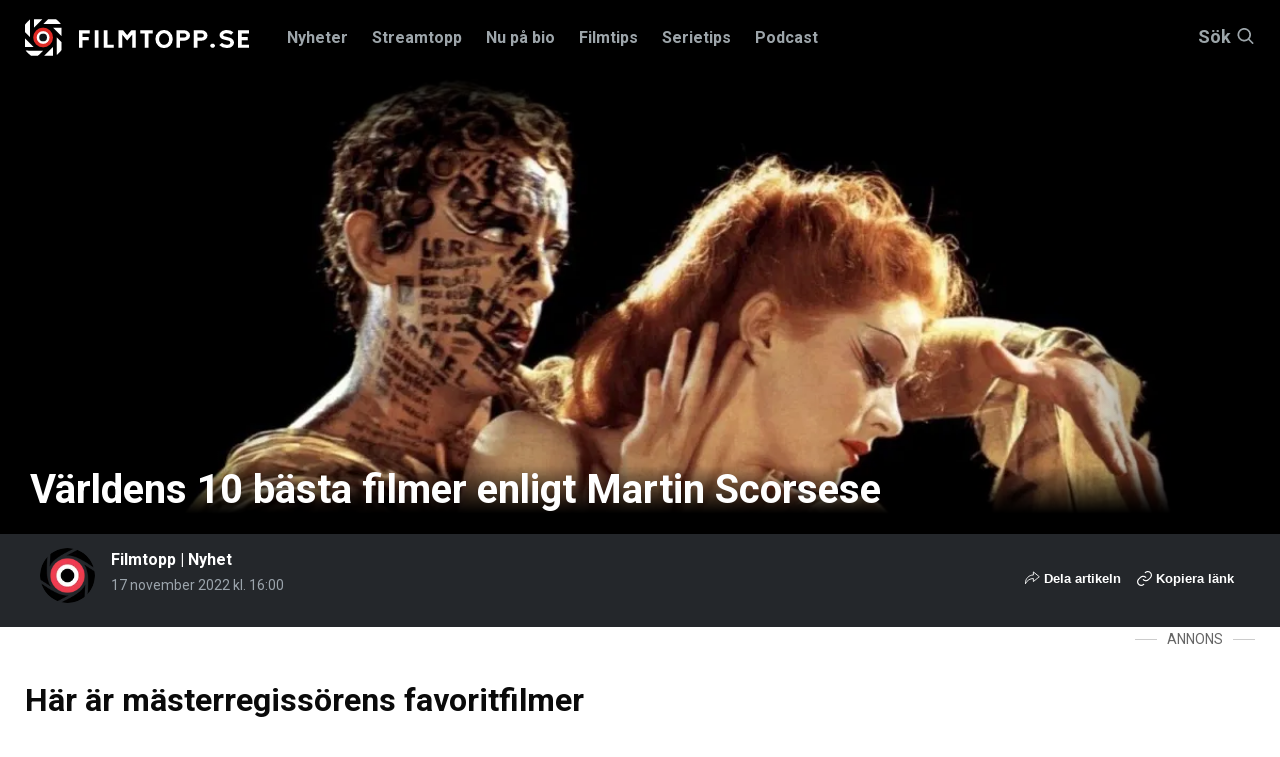

--- FILE ---
content_type: text/javascript;charset=UTF-8
request_url: https://filmtopp.bbvms.com/p/filmtopp_playout/l/1735639743092488.js
body_size: 22801
content:
//serverPlayerPath = https://cdn.bluebillywig.com/apps/player/20260119.121553/ 


	// Player Five
	(function(){
	// metadata
	var opts = {"protocol":"https:\/\/","userLanguage":null,"userDeviceType":"DESKTOP","contentIndicator":"l","contentId":"6920697","embedData":{"contentId":"1735639743092488","forceSSL":false,"contentIndicator":"l","playoutSafeName":"filmtopp_playout","playoutIndicator":"p","baseurl":"https:\/\/filmtopp.bbvms.com"},"clipListData":{"title":"Filmtopp articles","explicit":"false","limit":30,"filterType":"filters","sort":"random desc","type":"MediaClipList","activeFieldGroups":[],"shortTitle":null,"useSuggest":"false","id":"1735639743092488","publicationid":"1291","listtype":"dynamic","usetype":"editorial","status":"published","createddate":"2024-12-31T10:09:03Z","updateddate":"2025-12-10T13:32:01Z","filters":[{"filters":[{"id":"umk2eqv2to","type":"search","field":"cat","operator":"containsAnyOf","value":["Article"]}]},{"filters":[{"id":"psmkx8d0uf","type":"search","field":"mediatype","operator":"containsAnyOf","value":["video"]}]},{"filters":[{"id":"v11u4zmgepe","type":"search","field":"sourcetype","operator":"is","value":"on_demand"}]},{"filters":[{"id":"lm5tnf6dicg","type":"search","field":"status","operator":"is","value":"published"}]}],"numfound":19,"offset":0,"count":19,"items":[{"type":"MediaClip","id":"6920697","title":"\u201dEn fantastisk fr\u00e5ga!\u201d \u2013 Filmtopp intervjuar skaparen bakom\u00a0\u201dSwiped\u201d p\u00e5 Disney+","description":"I en intervju svarar \u201dSwiped\u201d-skaparen Rachel Lee Goldenberg p\u00e5 fr\u00e5gor fr\u00e5n Filmtopp om hennes nya serie.","status":"published","publicationid":"1291","mediatype":"video","usetype":"editorial","sourcetype":"on_demand","originalfilename":"Swiped_Intervju.mp4","updateddate":"2025-09-25T11:09:08Z","createddate":"2025-09-25T08:58:05Z","sourceid":"","publisheddate":"2025-09-25T11:09:08Z","languageid":"6270","width":1920,"height":1080,"originalWidth":1920,"originalHeight":1080,"dar":"16:9","languagename":"English","isocode":"en","views":959616,"length":341,"deeplink":"","cat":["Filmtopp","Article"],"aspectRatioLabel":"landscape","aspectRatio":1.7778,"assets":[{"mediatype":"MP4_MAIN","id":"1758790732108084","status":"active","src":"\/filmtopp\/media\/2025\/09\/25\/asset-6920697-1758790732108084.mp4","length":"341","exactlength":"341994","width":"640","height":"360","languageid":"6270","isocode":"en","languageName":"English","bandwidth":"400","filesize":"14230395","jobdefid":"14661","mimetype":"video\/mp4; codecs=\"avc1.4D401E, mp4a.40.2\""},{"mediatype":"MP4_PREVIEW","id":"1758790733068073","status":"active","src":"\/filmtopp\/media\/2025\/09\/25\/asset-6920697-1758790733068073.mp4","length":"344","exactlength":"344000","width":"320","height":"180","languageid":"6270","isocode":"en","languageName":"English","bandwidth":"150","filesize":"910497","jobdefid":"14660","mimetype":"video\/mp4; codecs=\"avc1.42C00B\""},{"mediatype":"MP4_MAIN","id":"1758790733129672","status":"active","src":"\/filmtopp\/media\/2025\/09\/25\/asset-6920697-1758790733129672.mp4","length":"341","exactlength":"341994","width":"768","height":"432","languageid":"6270","isocode":"en","languageName":"English","bandwidth":"1200","filesize":"45182522","jobdefid":"14662","mimetype":"video\/mp4; codecs=\"avc1.4D401E, mp4a.40.2\""},{"mediatype":"MP4_MAIN","id":"1758790733206158","status":"active","src":"\/filmtopp\/media\/2025\/09\/25\/asset-6920697-1758790733206158.mp4","length":"341","exactlength":"341994","width":"960","height":"540","languageid":"6270","isocode":"en","languageName":"English","bandwidth":"2000","filesize":"66791475","jobdefid":"14663","mimetype":"video\/mp4; codecs=\"avc1.4D401F, mp4a.40.2\""},{"mediatype":"MP4_HLS","id":"1758790868606810","status":"active","src":"\/filmtopp\/media\/2025\/09\/25\/6920697-1758794853583494\/master.m3u8","length":"","exactlength":"","width":"auto","height":"auto","languageid":"6270","isocode":"en","languageName":"English","bandwidth":"auto"}],"src":"\/upload\/filmtopp\/2025\/09\/25\/4f899cea-aff1-490c-925f-fc8c6f424c64\/4f899cea-aff1-490c-925f-fc8c6f424c64.mp4","thumbnails":[{"src":"\/filmtopp\/media\/2025\/09\/25\/6920697-1758790732026929\/6920697-1758790732026929_0.jpg","width":"1920","height":"1080","main":false,"crops":{"landscape":{"x":0,"y":0,"width":1,"height":1,"main":false}}},{"src":"\/filmtopp\/media\/2025\/09\/25\/6920697-1758790732026929\/6920697-1758790732026929_136.jpg","width":"1920","height":"1080","main":true,"crops":{"landscape":{"x":0,"y":0,"width":1,"height":1,"main":true}}},{"src":"\/filmtopp\/media\/2025\/09\/25\/6920697-1758790732026929\/6920697-1758790732026929_204.jpg","width":"1920","height":"1080","main":false,"crops":{"landscape":{"x":0,"y":0,"width":1,"height":1,"main":false}}},{"src":"\/filmtopp\/media\/2025\/09\/25\/6920697-1758790732026929\/6920697-1758790732026929_272.jpg","width":"1920","height":"1080","main":false,"crops":{"landscape":{"x":0,"y":0,"width":1,"height":1,"main":false}}},{"src":"\/filmtopp\/media\/2025\/09\/25\/6920697-1758790732026929\/6920697-1758790732026929_340.jpg","width":"1920","height":"1080","main":false,"crops":{"landscape":{"x":0,"y":0,"width":1,"height":1,"main":false}}},{"src":"\/filmtopp\/media\/2025\/09\/25\/6920697-1758790732026929\/6920697-1758790732026929_68.jpg","width":"1920","height":"1080","main":false,"crops":{"landscape":{"x":0,"y":0,"width":1,"height":1,"main":false}}}],"gendeeplink":null,"subtitles":[{"languageid":"6422","languagename":"English (auto)","id":"156473","name":"","default":"false","isocode":"en-auto","status":"published","subtype":"subtitle"},{"languageid":"6750","languagename":"Svenska (auto)","id":"156474","name":"","default":"false","isocode":"sv-auto","status":"published","subtype":"subtitle"}]},{"type":"MediaClip","id":"7072809","title":"ANNONS: H\u00e4r handlar Jakob sina kostymer (Holmens Herr)","description":"I en annons f\u00f6r butiken Holmens Herr, visar Jakob Gr\u00fcnberg fr\u00e5n \u201dLove is Blind\u201d sin gl\u00e4dje n\u00e4r han f\u00e5r veta att butiken har \u00f6ppnat en damavdelning.","status":"published","publicationid":"1291","mediatype":"video","usetype":"editorial","sourcetype":"on_demand","originalfilename":"Holmens_Dam_VIDEO_2025_12_05.mp4","updateddate":"2025-12-16T10:40:36Z","createddate":"2025-12-16T09:33:21Z","sourceid":"","publisheddate":"2025-12-16T10:40:36Z","languageid":"6270","width":1920,"height":1080,"originalWidth":1920,"originalHeight":1080,"dar":"16:9","languagename":"English","isocode":"en","views":142242,"length":89,"timelines":["73442"],"deeplink":"","cat":["Realitytopp","Article","Filmtopp"],"aspectRatioLabel":"landscape","aspectRatio":1.7778,"assets":[{"mediatype":"MP4_MAIN","id":"1765877623079099","status":"active","src":"\/filmtopp\/media\/2025\/12\/16\/asset-7072809-1765877623079099.mp4","length":"89","exactlength":"89088","width":"640","height":"360","languageid":"6270","isocode":"en","languageName":"English","bandwidth":"400","filesize":"4698005","jobdefid":"14661","mimetype":"video\/mp4; codecs=\"avc1.4D401E, mp4a.40.2\""},{"mediatype":"MP4_PREVIEW","id":"1765877623283604","status":"active","src":"\/filmtopp\/media\/2025\/12\/16\/asset-7072809-1765877623283604.mp4","length":"91","exactlength":"91000","width":"320","height":"180","languageid":"6270","isocode":"en","languageName":"English","bandwidth":"150","filesize":"693515","jobdefid":"14660","mimetype":"video\/mp4; codecs=\"avc1.42C00B\""},{"mediatype":"MP4_MAIN","id":"1765877623336565","status":"active","src":"\/filmtopp\/media\/2025\/12\/16\/asset-7072809-1765877623336565.mp4","length":"89","exactlength":"89088","width":"768","height":"432","languageid":"6270","isocode":"en","languageName":"English","bandwidth":"1200","filesize":"13586827","jobdefid":"14662","mimetype":"video\/mp4; codecs=\"avc1.4D401E, mp4a.40.2\""},{"mediatype":"MP4_MAIN","id":"1765877623389690","status":"active","src":"\/filmtopp\/media\/2025\/12\/16\/asset-7072809-1765877623389690.mp4","length":"89","exactlength":"89088","width":"960","height":"540","languageid":"6270","isocode":"en","languageName":"English","bandwidth":"2000","filesize":"21938349","jobdefid":"14663","mimetype":"video\/mp4; codecs=\"avc1.4D401F, mp4a.40.2\""},{"mediatype":"MP4_HLS","id":"1765877958369578","status":"active","src":"\/filmtopp\/media\/2025\/12\/16\/7072809-1765877948477836\/master.m3u8","length":"","exactlength":"","width":"auto","height":"auto","languageid":"6270","isocode":"en","languageName":"English","bandwidth":"auto"}],"src":"\/upload\/filmtopp\/2025\/12\/16\/c86fa54e-d270-440e-bc21-76281e6469a7\/c86fa54e-d270-440e-bc21-76281e6469a7.mp4","thumbnails":[{"src":"\/filmtopp\/media\/2025\/12\/16\/7072809-1765877622996206\/7072809-1765877622996206_0.jpg","width":"1920","height":"1080","main":true,"crops":{"landscape":{"x":0,"y":0,"width":1,"height":1,"main":false}}},{"src":"\/filmtopp\/media\/2025\/12\/16\/7072809-1765877622996206\/7072809-1765877622996206_17.jpg","width":"1920","height":"1080","main":false,"crops":{"landscape":{"x":0,"y":0,"width":1,"height":1,"main":false}}},{"src":"\/filmtopp\/media\/2025\/12\/16\/7072809-1765877622996206\/7072809-1765877622996206_34.jpg","width":"1920","height":"1080","main":false,"crops":{"landscape":{"x":0,"y":0,"width":1,"height":1,"main":false}}},{"src":"\/filmtopp\/media\/2025\/12\/16\/7072809-1765877622996206\/7072809-1765877622996206_51.jpg","width":"1920","height":"1080","main":false,"crops":{"landscape":{"x":0,"y":0,"width":1,"height":1,"main":true}}},{"src":"\/filmtopp\/media\/2025\/12\/16\/7072809-1765877622996206\/7072809-1765877622996206_68.jpg","width":"1920","height":"1080","main":false,"crops":{"landscape":{"x":0,"y":0,"width":1,"height":1,"main":false}}},{"src":"\/filmtopp\/media\/2025\/12\/16\/7072809-1765877622996206\/7072809-1765877622996206_85.jpg","width":"1920","height":"1080","main":false,"crops":{"landscape":{"x":0,"y":0,"width":1,"height":1,"main":false}}}],"gendeeplink":null},{"type":"MediaClip","id":"6467317","title":"Dennis Lehane avsl\u00f6jar sina n\u00e4sta projekt","description":"I en exklusiv intervju med Filmtopp ber\u00e4ttar f\u00f6rfattaren Dennis Lehane om hans planer p\u00e5 att g\u00f6ra en uppf\u00f6ljare till TV-serien \"Smoke\", samt en adaption av sin nya roman \"Small Mercies\".","status":"published","publicationid":"1291","mediatype":"video","usetype":"editorial","sourcetype":"on_demand","originalfilename":"FILMTOPP-SWEDEN_SMOKE_VJR4_DL_2025-06-11_CAM-A_Sub_03.mp4","updateddate":"2025-06-23T07:57:55Z","createddate":"2025-06-14T16:20:28Z","sourceid":"","publisheddate":"2025-06-21T15:18:24Z","languageid":"6270","width":1920,"height":1080,"originalWidth":1920,"originalHeight":1080,"dar":"16:9","languagename":"English","isocode":"en","views":310334,"length":25,"deeplink":"","cat":["Article"],"aspectRatioLabel":"landscape","aspectRatio":1.7778,"assets":[{"mediatype":"MP4_MAIN","id":"1749918052849068","status":"active","src":"\/filmtopp\/media\/2025\/06\/14\/asset-6467317-1749918052849068.mp4","length":"25","exactlength":"25664","width":"640","height":"360","languageid":"6270","isocode":"en","languageName":"English","bandwidth":"400","filesize":"719652","jobdefid":"14661","mimetype":"video\/mp4; codecs=\"avc1.4D401E, mp4a.40.2\""},{"mediatype":"MP4_PREVIEW","id":"1749918053053686","status":"active","src":"\/filmtopp\/media\/2025\/06\/14\/asset-6467317-1749918053053686.mp4","length":"27","exactlength":"27000","width":"320","height":"180","languageid":"6270","isocode":"en","languageName":"English","bandwidth":"150","filesize":"63118","jobdefid":"14660","mimetype":"video\/mp4; codecs=\"avc1.42C00B\""},{"mediatype":"MP4_MAIN","id":"1749918053201502","status":"active","src":"\/filmtopp\/media\/2025\/06\/14\/asset-6467317-1749918053201502.mp4","length":"25","exactlength":"25664","width":"768","height":"432","languageid":"6270","isocode":"en","languageName":"English","bandwidth":"1200","filesize":"2521621","jobdefid":"14662","mimetype":"video\/mp4; codecs=\"avc1.4D401E, mp4a.40.2\""},{"mediatype":"MP4_MAIN","id":"1749918053285389","status":"active","src":"\/filmtopp\/media\/2025\/06\/14\/asset-6467317-1749918053285389.mp4","length":"25","exactlength":"25664","width":"960","height":"540","languageid":"6270","isocode":"en","languageName":"English","bandwidth":"2000","filesize":"4225358","jobdefid":"14663","mimetype":"video\/mp4; codecs=\"avc1.4D401F, mp4a.40.2\""},{"mediatype":"MP4_HLS","id":"1749918090305041","status":"active","src":"\/filmtopp\/media\/2025\/06\/14\/6467317-1749918081440739\/master.m3u8","length":"","exactlength":"","width":"auto","height":"auto","languageid":"6270","isocode":"en","languageName":"English","bandwidth":"auto"}],"src":"\/upload\/filmtopp\/2025\/06\/14\/049a7697-9d3e-4423-b727-7d785c53ca0d\/049a7697-9d3e-4423-b727-7d785c53ca0d.mp4","thumbnails":[{"src":"\/filmtopp\/media\/2025\/06\/14\/6467317-1749918052588596\/6467317-1749918052588596_0.jpg","width":"1920","height":"1080","main":false,"crops":{"landscape":{"x":0,"y":0,"width":1,"height":1,"main":false}}},{"src":"\/filmtopp\/media\/2025\/06\/14\/6467317-1749918052588596\/6467317-1749918052588596_10.jpg","width":"1920","height":"1080","main":true,"crops":{"landscape":{"x":0,"y":0,"width":1,"height":1,"main":true}}},{"src":"\/filmtopp\/media\/2025\/06\/14\/6467317-1749918052588596\/6467317-1749918052588596_15.jpg","width":"1920","height":"1080","main":false,"crops":{"landscape":{"x":0,"y":0,"width":1,"height":1,"main":false}}},{"src":"\/filmtopp\/media\/2025\/06\/14\/6467317-1749918052588596\/6467317-1749918052588596_20.jpg","width":"1920","height":"1080","main":false,"crops":{"landscape":{"x":0,"y":0,"width":1,"height":1,"main":false}}},{"src":"\/filmtopp\/media\/2025\/06\/14\/6467317-1749918052588596\/6467317-1749918052588596_25.jpg","width":"1920","height":"1080","main":false,"crops":{"landscape":{"x":0,"y":0,"width":1,"height":1,"main":false}}},{"src":"\/filmtopp\/media\/2025\/06\/14\/6467317-1749918052588596\/6467317-1749918052588596_5.jpg","width":"1920","height":"1080","main":false,"crops":{"landscape":{"x":0,"y":0,"width":1,"height":1,"main":false}}}],"gendeeplink":null},{"type":"MediaClip","id":"6871765","title":"Nya realityserien \u201dDreamLand\u201d \u2013\u00a0bakom kulisserna p\u00e5 Sveriges fr\u00e4msta musikal","description":"\u201dDreamLand\u201d \u00e4r titeln p\u00e5 musikalf\u00f6retaget Dr\u00f6se & Norbergs realityserie. Den finns att se i sin helhet p\u00e5 YouTube.","status":"published","publicationid":"1291","mediatype":"video","usetype":"editorial","sourcetype":"on_demand","originalfilename":"Ep1-Teaser3.mp4","updateddate":"2025-10-13T09:46:42Z","createddate":"2025-09-08T12:12:00Z","sourceid":"","publisheddate":"2025-09-08T12:28:16Z","languageid":"6270","width":1920,"height":1080,"originalWidth":1920,"originalHeight":1080,"dar":"16:9","languagename":"English","isocode":"en","views":367538,"length":18,"timelines":["72361"],"deeplink":"","cat":["Article","Realitytopp"],"aspectRatioLabel":"landscape","aspectRatio":1.7778,"assets":[{"mediatype":"MP4_MAIN","id":"1757333538978835","status":"active","src":"\/filmtopp\/media\/2025\/09\/08\/asset-6871765-1757333538978835.mp4","length":"18","exactlength":"18858","width":"640","height":"360","languageid":"6270","isocode":"en","languageName":"English","bandwidth":"400","filesize":"966455","jobdefid":"14661","mimetype":"video\/mp4; codecs=\"avc1.4D401E, mp4a.40.2\""},{"mediatype":"MP4_PREVIEW","id":"1757333539093924","status":"active","src":"\/filmtopp\/media\/2025\/09\/08\/asset-6871765-1757333539093924.mp4","length":"20","exactlength":"20000","width":"320","height":"180","languageid":"6270","isocode":"en","languageName":"English","bandwidth":"150","filesize":"156533","jobdefid":"14660","mimetype":"video\/mp4; codecs=\"avc1.42C00B\""},{"mediatype":"MP4_MAIN","id":"1757333539151421","status":"active","src":"\/filmtopp\/media\/2025\/09\/08\/asset-6871765-1757333539151421.mp4","length":"18","exactlength":"18858","width":"768","height":"432","languageid":"6270","isocode":"en","languageName":"English","bandwidth":"1200","filesize":"2729607","jobdefid":"14662","mimetype":"video\/mp4; codecs=\"avc1.4D401E, mp4a.40.2\""},{"mediatype":"MP4_MAIN","id":"1757333539221213","status":"active","src":"\/filmtopp\/media\/2025\/09\/08\/asset-6871765-1757333539221213.mp4","length":"18","exactlength":"18858","width":"960","height":"540","languageid":"6270","isocode":"en","languageName":"English","bandwidth":"2000","filesize":"4347639","jobdefid":"14663","mimetype":"video\/mp4; codecs=\"avc1.4D401F, mp4a.40.2\""},{"mediatype":"MP4_HLS","id":"1757333594586197","status":"active","src":"\/filmtopp\/media\/2025\/09\/08\/6871765-1757333585804637\/master.m3u8","length":"","exactlength":"","width":"auto","height":"auto","languageid":"6270","isocode":"en","languageName":"English","bandwidth":"auto"}],"src":"\/upload\/filmtopp\/2025\/09\/08\/d8d26e29-d70b-4a79-a703-2c48a08ac85e\/d8d26e29-d70b-4a79-a703-2c48a08ac85e.mp4","thumbnails":[{"src":"\/filmtopp\/media\/2025\/09\/08\/6871765-1757333538887979\/6871765-1757333538887979_0.jpg","width":"1920","height":"1080","main":true,"crops":{"landscape":{"x":0,"y":0,"width":1,"height":1,"main":true}}},{"src":"\/filmtopp\/media\/2025\/09\/08\/6871765-1757333538887979\/6871765-1757333538887979_12.jpg","width":"1920","height":"1080","main":false,"crops":{"landscape":{"x":0,"y":0,"width":1,"height":1,"main":false}}},{"src":"\/filmtopp\/media\/2025\/09\/08\/6871765-1757333538887979\/6871765-1757333538887979_15.jpg","width":"1920","height":"1080","main":false,"crops":{"landscape":{"x":0,"y":0,"width":1,"height":1,"main":false}}},{"src":"\/filmtopp\/media\/2025\/09\/08\/6871765-1757333538887979\/6871765-1757333538887979_18.jpg","width":"1920","height":"1080","main":false,"crops":{"landscape":{"x":0,"y":0,"width":1,"height":1,"main":false}}},{"src":"\/filmtopp\/media\/2025\/09\/08\/6871765-1757333538887979\/6871765-1757333538887979_3.jpg","width":"1920","height":"1080","main":false,"crops":{"landscape":{"x":0,"y":0,"width":1,"height":1,"main":false}}},{"src":"\/filmtopp\/media\/2025\/09\/08\/6871765-1757333538887979\/6871765-1757333538887979_6.jpg","width":"1920","height":"1080","main":false,"crops":{"landscape":{"x":0,"y":0,"width":1,"height":1,"main":false}}},{"src":"\/filmtopp\/media\/2025\/09\/08\/6871765-1757333538887979\/6871765-1757333538887979_9.jpg","width":"1920","height":"1080","main":false,"crops":{"landscape":{"x":0,"y":0,"width":1,"height":1,"main":false}}}],"gendeeplink":null},{"type":"MediaClip","id":"6238235","title":"Camilla och Simon om att tacka ja till att g\u00f6ra \u201dL\u00e4ckbergs\u201d","description":"Hur enkelt var det att f\u00e5 med barnen p\u00e5 att g\u00f6ra realityprogrammet \"L\u00e4ckbergs\"? Filmtopp st\u00e4llde fr\u00e5gan direkt till f\u00f6r\u00e4ldrarna Camilla och Simon.","status":"published","publicationid":"1291","mediatype":"video","usetype":"editorial","sourcetype":"on_demand","originalfilename":"LACKBERGS_KLIPP_01_1920x1080.mp4","updateddate":"2025-04-01T18:52:02Z","createddate":"2025-03-31T14:23:44Z","sourceid":"","publisheddate":"2025-03-31T14:35:07Z","width":1920,"height":1080,"originalWidth":1920,"originalHeight":1080,"dar":"16:9","languageid":"6270","languagename":"English","isocode":"en","views":817360,"length":86,"deeplink":"","cat":["Article","Realitytopp"],"aspectRatioLabel":"landscape","aspectRatio":1.7778,"assets":[{"mediatype":"MP4_MAIN","id":"1743431055301915","status":"active","src":"\/filmtopp\/media\/2025\/03\/31\/asset-6238235-1743431055301915.mp4","length":"86","exactlength":"86634","width":"640","height":"360","bandwidth":"400","filesize":"3516244","jobdefid":"14661","mimetype":"video\/mp4; codecs=\"avc1.4D401E, mp4a.40.2\""},{"mediatype":"MP4_PREVIEW","id":"1743431055468362","status":"active","src":"\/filmtopp\/media\/2025\/03\/31\/asset-6238235-1743431055468362.mp4","length":"88","exactlength":"88000","width":"320","height":"180","bandwidth":"150","filesize":"390605","jobdefid":"14660","mimetype":"video\/mp4; codecs=\"avc1.42C00B\""},{"mediatype":"MP4_MAIN","id":"1743431055570030","status":"active","src":"\/filmtopp\/media\/2025\/03\/31\/asset-6238235-1743431055570030.mp4","length":"86","exactlength":"86634","width":"768","height":"432","bandwidth":"1200","filesize":"13443840","jobdefid":"14662","mimetype":"video\/mp4; codecs=\"avc1.4D401E, mp4a.40.2\""},{"mediatype":"MP4_MAIN","id":"1743431055660277","status":"active","src":"\/filmtopp\/media\/2025\/03\/31\/asset-6238235-1743431055660277.mp4","length":"86","exactlength":"86634","width":"960","height":"540","bandwidth":"2000","filesize":"21589447","jobdefid":"14663","mimetype":"video\/mp4; codecs=\"avc1.4D401F, mp4a.40.2\""},{"mediatype":"MP4_HLS","id":"1743431122625688","status":"active","src":"\/filmtopp\/media\/2025\/03\/31\/6238235-1743431684137324\/master.m3u8","length":"","exactlength":"","width":"auto","height":"auto","bandwidth":"auto"}],"src":"\/upload\/filmtopp\/2025\/03\/31\/f9666c6c-3a10-4803-bc78-852890222c0f\/f9666c6c-3a10-4803-bc78-852890222c0f.mp4","thumbnails":[{"src":"\/filmtopp\/media\/2025\/03\/31\/1743431708074917\/89b8ea9d-15f0-4596-8e67-f84d71396970.png","width":"2414","height":"1356","main":true,"crops":{"landscape":{"x":0.00068128846022562,"y":0,"width":0.99863742307955,"height":1,"main":true}}}],"gendeeplink":null,"subtitles":[{"languageid":"6750","languagename":"Svenska (auto)","id":"148901","name":"","default":"false","isocode":"sv-auto","status":"published","subtype":"subtitle"}]},{"type":"MediaClip","id":"6248570","title":"\u201dFuck, Marry, Kill\u201d med Mia Sk\u00e4ringer","description":"Realitytopp utmanar Mia Sk\u00e4ringer med leken \u201dFuck, Marry, Kill\u201d, en lek hon tar sig an f\u00f6r allra f\u00f6rsta g\u00e5ngen.","status":"published","publicationid":"1291","mediatype":"video","usetype":"editorial","sourcetype":"on_demand","originalfilename":"Mia_skaringer_Fuck_Marry_kill.mp4","updateddate":"2025-04-03T13:17:10Z","createddate":"2025-04-03T13:07:40Z","sourceid":"","publisheddate":"2025-04-03T13:11:36Z","width":1920,"height":1080,"originalWidth":1920,"originalHeight":1080,"dar":"16:9","languageid":"6270","languagename":"English","isocode":"en","views":803446,"length":93,"deeplink":"","cat":["Article","Realitytopp"],"aspectRatioLabel":"landscape","aspectRatio":1.7778,"assets":[{"mediatype":"MP4_MAIN","id":"1743685690302532","status":"active","src":"\/filmtopp\/media\/2025\/04\/03\/asset-6248570-1743685690302532.mp4","length":"93","exactlength":"93141","width":"640","height":"360","bandwidth":"400","filesize":"3037426","jobdefid":"14661","mimetype":"video\/mp4; codecs=\"avc1.4D4016, mp4a.40.2\""},{"mediatype":"MP4_PREVIEW","id":"1743685690413948","status":"active","src":"\/filmtopp\/media\/2025\/04\/03\/asset-6248570-1743685690413948.mp4","length":"95","exactlength":"95000","width":"320","height":"180","bandwidth":"150","filesize":"301682","jobdefid":"14660","mimetype":"video\/mp4; codecs=\"avc1.42C00B\""},{"mediatype":"MP4_MAIN","id":"1743685690460272","status":"active","src":"\/filmtopp\/media\/2025\/04\/03\/asset-6248570-1743685690460272.mp4","length":"93","exactlength":"93141","width":"768","height":"432","bandwidth":"1200","filesize":"9911636","jobdefid":"14662","mimetype":"video\/mp4; codecs=\"avc1.4D4016, mp4a.40.2\""},{"mediatype":"MP4_MAIN","id":"1743685690511504","status":"active","src":"\/filmtopp\/media\/2025\/04\/03\/asset-6248570-1743685690511504.mp4","length":"93","exactlength":"93141","width":"960","height":"540","bandwidth":"2000","filesize":"13918899","jobdefid":"14663","mimetype":"video\/mp4; codecs=\"avc1.4D401F, mp4a.40.2\""}],"src":"\/upload\/filmtopp\/2025\/04\/03\/5a73e3e7-0c1c-4668-9e3f-d35fa9190a45\/5a73e3e7-0c1c-4668-9e3f-d35fa9190a45.mp4","thumbnails":[{"src":"\/filmtopp\/media\/2025\/04\/03\/6248570-1743685690197967\/6248570-1743685690197967_0.jpg","width":"1920","height":"1080","main":true,"crops":{"landscape":{"x":0,"y":0,"width":1,"height":1,"main":true}}},{"src":"\/filmtopp\/media\/2025\/04\/03\/6248570-1743685690197967\/6248570-1743685690197967_18.jpg","width":"1920","height":"1080","main":false,"crops":{"landscape":{"x":0,"y":0,"width":1,"height":1,"main":false}}},{"src":"\/filmtopp\/media\/2025\/04\/03\/6248570-1743685690197967\/6248570-1743685690197967_36.jpg","width":"1920","height":"1080","main":false,"crops":{"landscape":{"x":0,"y":0,"width":1,"height":1,"main":false}}},{"src":"\/filmtopp\/media\/2025\/04\/03\/6248570-1743685690197967\/6248570-1743685690197967_54.jpg","width":"1920","height":"1080","main":false,"crops":{"landscape":{"x":0,"y":0,"width":1,"height":1,"main":false}}},{"src":"\/filmtopp\/media\/2025\/04\/03\/6248570-1743685690197967\/6248570-1743685690197967_72.jpg","width":"1920","height":"1080","main":false,"crops":{"landscape":{"x":0,"y":0,"width":1,"height":1,"main":false}}},{"src":"\/filmtopp\/media\/2025\/04\/03\/6248570-1743685690197967\/6248570-1743685690197967_90.jpg","width":"1920","height":"1080","main":false,"crops":{"landscape":{"x":0,"y":0,"width":1,"height":1,"main":false}}}],"gendeeplink":null,"subtitles":[{"languageid":"6750","languagename":"Svenska (auto)","id":"148971","name":"","default":"false","isocode":"sv-auto","status":"published","subtype":"subtitle"}]},{"type":"MediaClip","id":"6861137","title":"Inspelningsbes\u00f6k: \u201dDet \u00e4r n\u00e5got som inte st\u00e4mmer\u201d","description":"Se Filmtopps reportage fr\u00e5n inspelningen av Martina Haags och Alexandra Rapaports nya film \u201dDet \u00e4r n\u00e5got som inte st\u00e4mmer\u201d. ","status":"published","publicationid":"1291","mediatype":"video","usetype":"editorial","sourcetype":"on_demand","originalfilename":"REPORTAGE_ Det a\u0308r na\u030agot som inte sta\u0308mmer _ Martina Haag, Alexandra Rapaport.mp4","updateddate":"2025-08-27T06:53:51Z","createddate":"2025-08-27T06:49:30Z","sourceid":"","publisheddate":"2025-08-27T06:53:44Z","languageid":"6272","width":1280,"height":720,"originalWidth":1280,"originalHeight":720,"dar":"16:9","languagename":"Svenska","isocode":"sv","views":1017824,"length":273,"deeplink":"","cat":["Filmtopp","Article"],"aspectRatioLabel":"landscape","aspectRatio":1.7778,"assets":[{"mediatype":"MP4_MAIN","id":"1756277404862443","status":"active","src":"\/filmtopp\/media\/2025\/08\/27\/asset-6861137-1756277404862443.mp4","length":"273","exactlength":"273926","width":"640","height":"360","languageid":"6272","isocode":"sv","languageName":"Svenska","bandwidth":"400","filesize":"9914121","jobdefid":"14661","mimetype":"video\/mp4; codecs=\"avc1.4D401E, mp4a.40.2\""},{"mediatype":"MP4_PREVIEW","id":"1756277404983988","status":"active","src":"\/filmtopp\/media\/2025\/08\/27\/asset-6861137-1756277404983988.mp4","length":"276","exactlength":"276000","width":"320","height":"180","languageid":"6272","isocode":"sv","languageName":"Svenska","bandwidth":"150","filesize":"970621","jobdefid":"14660","mimetype":"video\/mp4; codecs=\"avc1.42C00B\""},{"mediatype":"MP4_MAIN","id":"1756277405057844","status":"active","src":"\/filmtopp\/media\/2025\/08\/27\/asset-6861137-1756277405057844.mp4","length":"273","exactlength":"273926","width":"768","height":"432","languageid":"6272","isocode":"sv","languageName":"Svenska","bandwidth":"1200","filesize":"31182841","jobdefid":"14662","mimetype":"video\/mp4; codecs=\"avc1.4D401E, mp4a.40.2\""},{"mediatype":"MP4_MAIN","id":"1756277405120366","status":"active","src":"\/filmtopp\/media\/2025\/08\/27\/asset-6861137-1756277405120366.mp4","length":"273","exactlength":"273926","width":"960","height":"540","languageid":"6272","isocode":"sv","languageName":"Svenska","bandwidth":"2000","filesize":"45371851","jobdefid":"14663","mimetype":"video\/mp4; codecs=\"avc1.4D401F, mp4a.40.2\""},{"mediatype":"MP4_HLS","id":"1756277482998468","status":"active","src":"\/filmtopp\/media\/2025\/08\/27\/6861137-1756277471165200\/master.m3u8","length":"","exactlength":"","width":"auto","height":"auto","languageid":"6272","isocode":"sv","languageName":"Svenska","bandwidth":"auto"}],"src":"\/upload\/filmtopp\/2025\/08\/27\/30044e3a-ca03-439c-ab3d-6d8005901959\/30044e3a-ca03-439c-ab3d-6d8005901959.mp4","thumbnails":[{"src":"\/filmtopp\/media\/2025\/08\/27\/6861137-1756277567331979.jpeg","width":"1280","height":"720","main":true,"crops":{"landscape":{"x":0,"y":6.2499218760337e-6,"width":1,"height":0.99998750015625,"main":true}}},{"src":"\/filmtopp\/media\/2025\/08\/27\/6861137-1756277404743601\/6861137-1756277404743601_0.jpg","width":"1280","height":"720","main":false,"crops":{"landscape":{"x":0,"y":0,"width":1,"height":1,"main":false}}},{"src":"\/filmtopp\/media\/2025\/08\/27\/6861137-1756277404743601\/6861137-1756277404743601_108.jpg","width":"1280","height":"720","main":false,"crops":{"landscape":{"x":0,"y":0,"width":1,"height":1,"main":false}}},{"src":"\/filmtopp\/media\/2025\/08\/27\/6861137-1756277404743601\/6861137-1756277404743601_162.jpg","width":"1280","height":"720","main":false,"crops":{"landscape":{"x":0,"y":0,"width":1,"height":1,"main":false}}},{"src":"\/filmtopp\/media\/2025\/08\/27\/6861137-1756277404743601\/6861137-1756277404743601_216.jpg","width":"1280","height":"720","main":false,"crops":{"landscape":{"x":0,"y":0,"width":1,"height":1,"main":false}}},{"src":"\/filmtopp\/media\/2025\/08\/27\/6861137-1756277404743601\/6861137-1756277404743601_270.jpg","width":"1280","height":"720","main":false,"crops":{"landscape":{"x":0,"y":0,"width":1,"height":1,"main":false}}},{"src":"\/filmtopp\/media\/2025\/08\/27\/6861137-1756277404743601\/6861137-1756277404743601_54.jpg","width":"1280","height":"720","main":false,"crops":{"landscape":{"x":0,"y":0,"width":1,"height":1,"main":false}}}],"gendeeplink":null},{"type":"MediaClip","id":"6195497","title":"\u201dReacher\u201d-stj\u00e4rnorna om spinoffen och nya s\u00e4songen","description":"I en exklusiv intervju med Filmtopp ber\u00e4ttar Reacher-stj\u00e4rnorna Maria Sten och Sonya Cassidy om arbetet med den nya s\u00e4songen. Maria Sten pratar \u00e4ven om sin spinoffserie. ","status":"published","publicationid":"1291","mediatype":"video","usetype":"editorial","sourcetype":"on_demand","originalfilename":"FilmtoppReacher.mp4","updateddate":"2025-03-14T15:06:09Z","createddate":"2025-02-21T11:46:31Z","sourceid":"","publisheddate":"2025-02-21T11:53:06Z","width":1920,"height":1080,"originalWidth":1920,"originalHeight":1080,"dar":"16:9","languageid":"6270","languagename":"English","isocode":"en","views":1021655,"length":146,"deeplink":"https:\/\/www.filmtopp.se\/recension\/amazonprime-recension-reacher-sasong-3-for-dig-som-alskar-80-talsaction","cat":["Article"],"aspectRatioLabel":"landscape","aspectRatio":1.7778,"assets":[{"mediatype":"MP4_MAIN","id":"1740138718581014","status":"active","src":"\/filmtopp\/media\/2025\/02\/21\/asset-6195497-1740138718581014.mp4","length":"146","exactlength":"146346.2","width":"640","height":"360","bandwidth":"400","filesize":"5236812","jobdefid":"14661","mimetype":"video\/mp4; codecs=\"avc1.4D401E, mp4a.40.2\""},{"mediatype":"MP4_PREVIEW","id":"1740138719735925","status":"active","src":"\/filmtopp\/media\/2025\/02\/21\/asset-6195497-1740138719735925.mp4","length":"148","exactlength":"148000","width":"320","height":"180","bandwidth":"150","filesize":"482145","jobdefid":"14660","mimetype":"video\/mp4; codecs=\"avc1.42C00B\""},{"mediatype":"MP4_MAIN","id":"1740138719823665","status":"active","src":"\/filmtopp\/media\/2025\/02\/21\/asset-6195497-1740138719823665.mp4","length":"146","exactlength":"146346.2","width":"768","height":"432","bandwidth":"1200","filesize":"15556673","jobdefid":"14662","mimetype":"video\/mp4; codecs=\"avc1.4D401E, mp4a.40.2\""},{"mediatype":"MP4_MAIN","id":"1740138719918832","status":"active","src":"\/filmtopp\/media\/2025\/02\/21\/asset-6195497-1740138719918832.mp4","length":"146","exactlength":"146346.2","width":"960","height":"540","bandwidth":"2000","filesize":"22136623","jobdefid":"14663","mimetype":"video\/mp4; codecs=\"avc1.4D401F, mp4a.40.2\""},{"mediatype":"MP4_HLS","id":"1740138878818913","status":"active","src":"\/filmtopp\/media\/2025\/02\/21\/6195497-1740138932103913\/master.m3u8","length":"","exactlength":"","width":"auto","height":"auto","bandwidth":"auto"}],"src":"\/upload\/filmtopp\/2025\/02\/21\/6baf48c4-56e4-46eb-b197-5697b52af301\/6baf48c4-56e4-46eb-b197-5697b52af301.mp4","thumbnails":[{"src":"\/filmtopp\/media\/2025\/02\/21\/6195497-1740138718342901\/6195497-1740138718342901_0.jpg","width":"1920","height":"1080","main":true,"crops":{"landscape":{"x":0,"y":0,"width":1,"height":1,"main":true}}},{"src":"\/filmtopp\/media\/2025\/02\/21\/6195497-1740138718342901\/6195497-1740138718342901_116.jpg","width":"1920","height":"1080","main":false,"crops":{"landscape":{"x":0,"y":0,"width":1,"height":1,"main":false}}},{"src":"\/filmtopp\/media\/2025\/02\/21\/6195497-1740138718342901\/6195497-1740138718342901_145.jpg","width":"1920","height":"1080","main":false,"crops":{"landscape":{"x":0,"y":0,"width":1,"height":1,"main":false}}},{"src":"\/filmtopp\/media\/2025\/02\/21\/6195497-1740138718342901\/6195497-1740138718342901_29.jpg","width":"1920","height":"1080","main":false,"crops":{"landscape":{"x":0,"y":0,"width":1,"height":1,"main":false}}},{"src":"\/filmtopp\/media\/2025\/02\/21\/6195497-1740138718342901\/6195497-1740138718342901_58.jpg","width":"1920","height":"1080","main":false,"crops":{"landscape":{"x":0,"y":0,"width":1,"height":1,"main":false}}},{"src":"\/filmtopp\/media\/2025\/02\/21\/6195497-1740138718342901\/6195497-1740138718342901_87.jpg","width":"1920","height":"1080","main":false,"crops":{"landscape":{"x":0,"y":0,"width":1,"height":1,"main":false}}}],"gendeeplink":null,"subtitles":[{"languageid":"6422","languagename":"English (auto)","id":"147563","name":"","default":"false","isocode":"en-auto","status":"published","subtype":"subtitle"}]},{"type":"MediaClip","id":"6837693","title":"PERFEKTA s\u00e4ttet att slappna av p\u00e5 efter en tuff dag p\u00e5 set","description":"Inf\u00f6r premi\u00e4ren av \"Smoke\" intervjuar Filmtopp seriens stj\u00e4rnor som avsl\u00f6jar hur de slappnar av efter intensiva arbetsdagar","status":"published","publicationid":"1291","mediatype":"video","usetype":"editorial","sourcetype":"on_demand","originalfilename":"FILMTOPP-SWEDEN_SMOKE_Unwined_Stereo.mp4","updateddate":"2025-07-30T12:37:10Z","createddate":"2025-07-30T10:53:15Z","sourceid":"","publisheddate":"2025-07-30T12:37:05Z","languageid":"6270","width":1920,"height":1080,"originalWidth":1920,"originalHeight":1080,"dar":"16:9","languagename":"English","isocode":"en","views":2346492,"length":47,"deeplink":"","cat":["Article"],"aspectRatioLabel":"landscape","aspectRatio":1.7778,"assets":[{"mediatype":"MP4_MAIN","id":"1753878762436857","status":"active","src":"\/filmtopp\/media\/2025\/07\/30\/asset-6837693-1753878762436857.mp4","length":"47","exactlength":"47957","width":"640","height":"360","languageid":"6270","isocode":"en","languageName":"English","bandwidth":"400","filesize":"1284014","jobdefid":"14661","mimetype":"video\/mp4; codecs=\"avc1.4D401E, mp4a.40.2\""},{"mediatype":"MP4_PREVIEW","id":"1753878762669043","status":"active","src":"\/filmtopp\/media\/2025\/07\/30\/asset-6837693-1753878762669043.mp4","length":"50","exactlength":"50000","width":"320","height":"180","languageid":"6270","isocode":"en","languageName":"English","bandwidth":"150","filesize":"122023","jobdefid":"14660","mimetype":"video\/mp4; codecs=\"avc1.42C00B\""},{"mediatype":"MP4_MAIN","id":"1753878762775851","status":"active","src":"\/filmtopp\/media\/2025\/07\/30\/asset-6837693-1753878762775851.mp4","length":"47","exactlength":"47957","width":"768","height":"432","languageid":"6270","isocode":"en","languageName":"English","bandwidth":"1200","filesize":"3831585","jobdefid":"14662","mimetype":"video\/mp4; codecs=\"avc1.4D401E, mp4a.40.2\""},{"mediatype":"MP4_MAIN","id":"1753878762878904","status":"active","src":"\/filmtopp\/media\/2025\/07\/30\/asset-6837693-1753878762878904.mp4","length":"47","exactlength":"47957","width":"960","height":"540","languageid":"6270","isocode":"en","languageName":"English","bandwidth":"2000","filesize":"5807960","jobdefid":"14663","mimetype":"video\/mp4; codecs=\"avc1.4D401F, mp4a.40.2\""},{"mediatype":"MP4_HLS","id":"1753878840900532","status":"active","src":"\/filmtopp\/media\/2025\/07\/30\/6837693-1753878831881635\/master.m3u8","length":"","exactlength":"","width":"auto","height":"auto","languageid":"6270","isocode":"en","languageName":"English","bandwidth":"auto"}],"src":"\/upload\/filmtopp\/2025\/07\/30\/f445183f-f2c5-44f8-8a2b-97ceb8367f40\/f445183f-f2c5-44f8-8a2b-97ceb8367f40.mp4","thumbnails":[{"src":"\/filmtopp\/media\/2025\/07\/30\/6837693-1753872840214040\/6837693-1753872840214040_18.jpg","width":"1920","height":"1080","main":true,"crops":{"landscape":{"x":0,"y":0,"width":1,"height":1,"main":false}}},{"src":"\/filmtopp\/media\/2025\/07\/30\/6837693-1753878761617695\/6837693-1753878761617695_0.jpg","width":"1920","height":"1080","main":false,"crops":{"landscape":{"x":0,"y":0,"width":1,"height":1,"main":true}}},{"src":"\/filmtopp\/media\/2025\/07\/30\/6837693-1753878761617695\/6837693-1753878761617695_18.jpg","width":"1920","height":"1080","main":false,"crops":{"landscape":{"x":0,"y":0,"width":1,"height":1,"main":false}}},{"src":"\/filmtopp\/media\/2025\/07\/30\/6837693-1753878761617695\/6837693-1753878761617695_27.jpg","width":"1920","height":"1080","main":false,"crops":{"landscape":{"x":0,"y":0,"width":1,"height":1,"main":false}}},{"src":"\/filmtopp\/media\/2025\/07\/30\/6837693-1753878761617695\/6837693-1753878761617695_36.jpg","width":"1920","height":"1080","main":false,"crops":{"landscape":{"x":0,"y":0,"width":1,"height":1,"main":false}}},{"src":"\/filmtopp\/media\/2025\/07\/30\/6837693-1753878761617695\/6837693-1753878761617695_45.jpg","width":"1920","height":"1080","main":false,"crops":{"landscape":{"x":0,"y":0,"width":1,"height":1,"main":false}}},{"src":"\/filmtopp\/media\/2025\/07\/30\/6837693-1753878761617695\/6837693-1753878761617695_9.jpg","width":"1920","height":"1080","main":false,"crops":{"landscape":{"x":0,"y":0,"width":1,"height":1,"main":false}}}],"gendeeplink":null,"subtitles":[{"languageid":"6422","languagename":"English (auto)","id":"153195","name":"","default":"false","isocode":"en-auto","status":"published","subtype":"subtitle"},{"languageid":"6422","languagename":"English (auto)","id":"153196","name":"","default":"false","isocode":"en-auto","status":"published","subtype":"subtitle"}]},{"type":"MediaClip","id":"7014933","title":"Per Andersson och Pernilla Wahlgren om nya \u201dLOL\u201d-s\u00e4songen\u00a0\u2013\u00a0streamar nu","description":"Per Andersson och Pernilla Wahlgren kliver nu in i Halloween-specialen av \u201dLOL: Skrattar b\u00e4st som skrattar sist\u201d. H\u00e4r diskuterar de hur deras samarbete kommer att g\u00e5.","status":"published","publicationid":"1291","mediatype":"video","usetype":"editorial","sourcetype":"on_demand","originalfilename":"Per_Pernilla_LOL_01.mp4","updateddate":"2025-10-31T06:45:23Z","createddate":"2025-10-30T16:13:48Z","sourceid":"","publisheddate":"2025-10-30T16:35:28Z","languageid":"6270","width":1920,"height":1080,"originalWidth":1920,"originalHeight":1080,"dar":"16:9","languagename":"English","isocode":"en","views":224096,"length":457,"deeplink":"","cat":["Article","Filmtopp","Realitytopp"],"aspectRatioLabel":"landscape","aspectRatio":1.7778,"assets":[{"mediatype":"MP4_MAIN","id":"1761840946907812","status":"active","src":"\/filmtopp\/media\/2025\/10\/30\/asset-7014933-1761840946907812.mp4","length":"457","exactlength":"457792","width":"640","height":"360","languageid":"6270","isocode":"en","languageName":"English","bandwidth":"400","filesize":"23753291","jobdefid":"14661","mimetype":"video\/mp4; codecs=\"avc1.4D401E, mp4a.40.2\""},{"mediatype":"MP4_PREVIEW","id":"1761840947071317","status":"active","src":"\/filmtopp\/media\/2025\/10\/30\/asset-7014933-1761840947071317.mp4","length":"459","exactlength":"459000","width":"320","height":"180","languageid":"6270","isocode":"en","languageName":"English","bandwidth":"150","filesize":"2742219","jobdefid":"14660","mimetype":"video\/mp4; codecs=\"avc1.42C00B\""},{"mediatype":"MP4_MAIN","id":"1761840947165568","status":"active","src":"\/filmtopp\/media\/2025\/10\/30\/asset-7014933-1761840947165568.mp4","length":"457","exactlength":"457792","width":"768","height":"432","languageid":"6270","isocode":"en","languageName":"English","bandwidth":"1200","filesize":"70655900","jobdefid":"14662","mimetype":"video\/mp4; codecs=\"avc1.4D401E, mp4a.40.2\""},{"mediatype":"MP4_MAIN","id":"1761840947238358","status":"active","src":"\/filmtopp\/media\/2025\/10\/30\/asset-7014933-1761840947238358.mp4","length":"457","exactlength":"457792","width":"960","height":"540","languageid":"6270","isocode":"en","languageName":"English","bandwidth":"2000","filesize":"114220525","jobdefid":"14663","mimetype":"video\/mp4; codecs=\"avc1.4D401F, mp4a.40.2\""},{"mediatype":"MP4_HLS","id":"1761841491354238","status":"active","src":"\/filmtopp\/media\/2025\/10\/30\/7014933-1761841477450883\/master.m3u8","length":"","exactlength":"","width":"auto","height":"auto","languageid":"6270","isocode":"en","languageName":"English","bandwidth":"auto"}],"src":"\/upload\/filmtopp\/2025\/10\/30\/db8187bd-7b32-47ef-a25c-6335404cb0f9\/db8187bd-7b32-47ef-a25c-6335404cb0f9.mp4","thumbnails":[{"src":"\/filmtopp\/media\/2025\/10\/30\/7014933-1761840946756261\/7014933-1761840946756261_0.jpg","width":"1920","height":"1080","main":true,"crops":{"landscape":{"x":0,"y":0,"width":1,"height":1,"main":false}}},{"src":"\/filmtopp\/media\/2025\/10\/30\/7014933-1761840946756261\/7014933-1761840946756261_182.jpg","width":"1920","height":"1080","main":false,"crops":{"landscape":{"x":0,"y":0,"width":1,"height":1,"main":false}}},{"src":"\/filmtopp\/media\/2025\/10\/30\/7014933-1761840946756261\/7014933-1761840946756261_273.jpg","width":"1920","height":"1080","main":false,"crops":{"landscape":{"x":0,"y":0,"width":1,"height":1,"main":false}}},{"src":"\/filmtopp\/media\/2025\/10\/30\/7014933-1761840946756261\/7014933-1761840946756261_364.jpg","width":"1920","height":"1080","main":false,"crops":{"landscape":{"x":0,"y":0,"width":1,"height":1,"main":false}}},{"src":"\/filmtopp\/media\/2025\/10\/30\/7014933-1761840946756261\/7014933-1761840946756261_455.jpg","width":"1920","height":"1080","main":false,"crops":{"landscape":{"x":0,"y":0,"width":1,"height":1,"main":true}}},{"src":"\/filmtopp\/media\/2025\/10\/30\/7014933-1761840946756261\/7014933-1761840946756261_91.jpg","width":"1920","height":"1080","main":false,"crops":{"landscape":{"x":0,"y":0,"width":1,"height":1,"main":false}}}],"gendeeplink":null},{"type":"MediaClip","id":"6871719","title":"\u201dALADDIN - THE MUSICAL\u201d \u2013\u00a0NU P\u00c5 SVERIGE TURN\u00c9","description":"En ber\u00e4ttelse fylld av flygande mattor, hemliga grottor och gnistrande rikedomar, bjuder Aladdin \u2013 The Musical in alla mellan 3 och 100 \u00e5r till en fartfylld och magisk resa som kommer att skapa minnen f\u00f6r livet. ","status":"published","publicationid":"1291","mediatype":"video","usetype":"editorial","sourcetype":"on_demand","originalfilename":"Aladdin - The Musical (Vip Trailer).mp4","updateddate":"2025-11-19T08:53:51Z","createddate":"2025-09-08T10:53:10Z","sourceid":"","publisheddate":"2025-09-08T11:09:59Z","languageid":"6270","width":1280,"height":720,"originalWidth":1280,"originalHeight":720,"dar":"16:9","languagename":"English","isocode":"en","views":383337,"length":68,"timelines":["72360"],"deeplink":"","cat":["Article","Realitytopp","Filmtopp"],"aspectRatioLabel":"landscape","aspectRatio":1.7778,"assets":[{"mediatype":"MP4_MAIN","id":"1757328857810691","status":"active","src":"\/filmtopp\/media\/2025\/09\/08\/asset-6871719-1757328857810691.mp4","length":"68","exactlength":"68429","width":"640","height":"360","languageid":"6270","isocode":"en","languageName":"English","bandwidth":"400","filesize":"4030422","jobdefid":"14661","mimetype":"video\/mp4; codecs=\"avc1.4D401E, mp4a.40.2\""},{"mediatype":"MP4_PREVIEW","id":"1757328857910337","status":"active","src":"\/filmtopp\/media\/2025\/09\/08\/asset-6871719-1757328857910337.mp4","length":"70","exactlength":"70000","width":"320","height":"180","languageid":"6270","isocode":"en","languageName":"English","bandwidth":"150","filesize":"684481","jobdefid":"14660","mimetype":"video\/mp4; codecs=\"avc1.42C00B\""},{"mediatype":"MP4_MAIN","id":"1757328857962639","status":"active","src":"\/filmtopp\/media\/2025\/09\/08\/asset-6871719-1757328857962639.mp4","length":"68","exactlength":"68429","width":"768","height":"432","languageid":"6270","isocode":"en","languageName":"English","bandwidth":"1200","filesize":"10984590","jobdefid":"14662","mimetype":"video\/mp4; codecs=\"avc1.4D401E, mp4a.40.2\""},{"mediatype":"MP4_MAIN","id":"1757328858050629","status":"active","src":"\/filmtopp\/media\/2025\/09\/08\/asset-6871719-1757328858050629.mp4","length":"68","exactlength":"68429","width":"960","height":"540","languageid":"6270","isocode":"en","languageName":"English","bandwidth":"2000","filesize":"17817578","jobdefid":"14663","mimetype":"video\/mp4; codecs=\"avc1.4D401F, mp4a.40.2\""},{"mediatype":"MP4_HLS","id":"1757328883940114","status":"active","src":"\/filmtopp\/media\/2025\/09\/08\/6871719-1757328874169971\/master.m3u8","length":"","exactlength":"","width":"auto","height":"auto","languageid":"6270","isocode":"en","languageName":"English","bandwidth":"auto"}],"src":"\/upload\/filmtopp\/2025\/09\/08\/785aa520-de1c-4d71-8289-8bf836c01fd5\/785aa520-de1c-4d71-8289-8bf836c01fd5.mp4","thumbnails":[{"src":"\/filmtopp\/media\/2025\/09\/08\/1757333161068576\/8ae7893d-6937-4da1-a92a-10c9b8342f4e.jpg","width":"4800","height":"2700","main":true,"crops":{"landscape":{"x":0,"y":6.2499218760337e-6,"width":1,"height":0.99998750015625,"main":true}}},{"src":"\/filmtopp\/media\/2025\/09\/08\/6871719-1757328857723660\/6871719-1757328857723660_0.jpg","width":"1280","height":"720","main":false,"crops":{"landscape":{"x":0,"y":0,"width":1,"height":1,"main":false}}},{"src":"\/filmtopp\/media\/2025\/09\/08\/6871719-1757328857723660\/6871719-1757328857723660_13.jpg","width":"1280","height":"720","main":false,"crops":{"landscape":{"x":0,"y":0,"width":1,"height":1,"main":false}}},{"src":"\/filmtopp\/media\/2025\/09\/08\/6871719-1757328857723660\/6871719-1757328857723660_26.jpg","width":"1280","height":"720","main":false,"crops":{"landscape":{"x":0,"y":0,"width":1,"height":1,"main":false}}},{"src":"\/filmtopp\/media\/2025\/09\/08\/6871719-1757328857723660\/6871719-1757328857723660_39.jpg","width":"1280","height":"720","main":false,"crops":{"landscape":{"x":0,"y":0,"width":1,"height":1,"main":false}}},{"src":"\/filmtopp\/media\/2025\/09\/08\/6871719-1757328857723660\/6871719-1757328857723660_52.jpg","width":"1280","height":"720","main":false,"crops":{"landscape":{"x":0,"y":0,"width":1,"height":1,"main":false}}},{"src":"\/filmtopp\/media\/2025\/09\/08\/6871719-1757328857723660\/6871719-1757328857723660_65.jpg","width":"1280","height":"720","main":false,"crops":{"landscape":{"x":0,"y":0,"width":1,"height":1,"main":false}}}],"gendeeplink":null},{"type":"MediaClip","id":"6236544","title":"Joakim Lundell pekar ut tidernas b\u00e4sta skr\u00e4ckfilm","description":"I en intervju med Filmtopp avsl\u00f6jar Joakim Lundell vilken som \u00e4r tidernas b\u00e4sta skr\u00e4ckfilm och varf\u00f6r. H\u00e5ller du med honom?","status":"published","publicationid":"1291","mediatype":"video","usetype":"editorial","sourcetype":"on_demand","originalfilename":"Jocke_Jonna_insta.mp4","updateddate":"2025-03-28T16:50:14Z","createddate":"2025-03-28T16:44:13Z","sourceid":"","publisheddate":"2025-03-28T16:50:14Z","width":1280,"height":720,"originalWidth":1280,"originalHeight":720,"dar":"16:9","languageid":"6270","languagename":"English","isocode":"en","views":826405,"length":37,"deeplink":"","cat":["Article"],"aspectRatioLabel":"landscape","aspectRatio":1.7778,"assets":[{"mediatype":"MP4_MAIN","id":"1743180401784082","status":"active","src":"\/filmtopp\/media\/2025\/03\/28\/asset-6236544-1743180401784082.mp4","length":"37","exactlength":"37888","width":"640","height":"360","bandwidth":"400","filesize":"1290425","jobdefid":"14661","mimetype":"video\/mp4; codecs=\"avc1.4D401E, mp4a.40.2\""},{"mediatype":"MP4_PREVIEW","id":"1743180402068821","status":"active","src":"\/filmtopp\/media\/2025\/03\/28\/asset-6236544-1743180402068821.mp4","length":"39","exactlength":"39000","width":"320","height":"180","bandwidth":"150","filesize":"124299","jobdefid":"14660","mimetype":"video\/mp4; codecs=\"avc1.42C00B\""},{"mediatype":"MP4_MAIN","id":"1743180402191159","status":"active","src":"\/filmtopp\/media\/2025\/03\/28\/asset-6236544-1743180402191159.mp4","length":"37","exactlength":"37888","width":"768","height":"432","bandwidth":"1200","filesize":"4187062","jobdefid":"14662","mimetype":"video\/mp4; codecs=\"avc1.4D401E, mp4a.40.2\""},{"mediatype":"MP4_MAIN","id":"1743180402308015","status":"active","src":"\/filmtopp\/media\/2025\/03\/28\/asset-6236544-1743180402308015.mp4","length":"37","exactlength":"37888","width":"960","height":"540","bandwidth":"2000","filesize":"5971332","jobdefid":"14663","mimetype":"video\/mp4; codecs=\"avc1.4D401F, mp4a.40.2\""},{"mediatype":"MP4_HLS","id":"1743181357333774","status":"active","src":"\/filmtopp\/media\/2025\/03\/28\/6236544-1743181469820613\/master.m3u8","length":"","exactlength":"","width":"auto","height":"auto","bandwidth":"auto"}],"src":"\/upload\/filmtopp\/2025\/03\/28\/352ee285-9d73-4cd3-b391-99fee3591c48\/352ee285-9d73-4cd3-b391-99fee3591c48.mp4","thumbnails":[{"src":"\/filmtopp\/media\/2025\/03\/28\/6236544-1743180311566054\/6236544-1743180311566054_14.jpg","width":"1280","height":"720","main":true,"crops":{"landscape":{"x":0,"y":0,"width":1,"height":1,"main":true}}},{"src":"\/filmtopp\/media\/2025\/03\/28\/6236544-1743180911666951\/6236544-1743180911666951_0.jpg","width":"1280","height":"720","main":false,"crops":{"landscape":{"x":0,"y":0,"width":1,"height":1,"main":false}}},{"src":"\/filmtopp\/media\/2025\/03\/28\/6236544-1743180911666951\/6236544-1743180911666951_14.jpg","width":"1280","height":"720","main":false,"crops":{"landscape":{"x":0,"y":0,"width":1,"height":1,"main":false}}},{"src":"\/filmtopp\/media\/2025\/03\/28\/6236544-1743180911666951\/6236544-1743180911666951_21.jpg","width":"1280","height":"720","main":false,"crops":{"landscape":{"x":0,"y":0,"width":1,"height":1,"main":false}}},{"src":"\/filmtopp\/media\/2025\/03\/28\/6236544-1743180911666951\/6236544-1743180911666951_28.jpg","width":"1280","height":"720","main":false,"crops":{"landscape":{"x":0,"y":0,"width":1,"height":1,"main":false}}},{"src":"\/filmtopp\/media\/2025\/03\/28\/6236544-1743180911666951\/6236544-1743180911666951_35.jpg","width":"1280","height":"720","main":false,"crops":{"landscape":{"x":0,"y":0,"width":1,"height":1,"main":false}}},{"src":"\/filmtopp\/media\/2025\/03\/28\/6236544-1743180911666951\/6236544-1743180911666951_7.jpg","width":"1280","height":"720","main":false,"crops":{"landscape":{"x":0,"y":0,"width":1,"height":1,"main":false}}}],"gendeeplink":null,"subtitles":[{"languageid":"6750","languagename":"Svenska (auto)","id":"148863","name":"","default":"false","isocode":"sv-auto","status":"published","subtype":"subtitle"}]},{"type":"MediaClip","id":"7013567","title":"Robert Gustafsson om \u201dLOL: Halloween\u201d \u2013\u00a0streamar nu","description":"Robert Gustafsson intervjuas inf\u00f6r nya s\u00e4songen av \u201dLOL: Skrattar b\u00e4st som skrattar sist\u201d \u2013\u00a0streamar nu p\u00e5 Prime Video.","status":"published","publicationid":"1291","mediatype":"video","usetype":"editorial","sourcetype":"on_demand","originalfilename":"Gustafsson_LOL.mp4","updateddate":"2025-10-31T14:50:21Z","createddate":"2025-10-30T11:19:00Z","sourceid":"","publisheddate":"2025-10-30T11:26:03Z","languageid":"6270","width":1920,"height":1080,"originalWidth":1920,"originalHeight":1080,"dar":"16:9","languagename":"English","isocode":"en","views":605653,"length":436,"deeplink":"","cat":["Article","Filmtopp"],"aspectRatioLabel":"landscape","aspectRatio":1.7778,"assets":[{"mediatype":"MP4_MAIN","id":"1761823243054760","status":"active","src":"\/filmtopp\/media\/2025\/10\/30\/asset-7013567-1761823243054760.mp4","length":"436","exactlength":"436778","width":"640","height":"360","languageid":"6270","isocode":"en","languageName":"English","bandwidth":"400","filesize":"19301217","jobdefid":"14661","mimetype":"video\/mp4; codecs=\"avc1.4D401E, mp4a.40.2\""},{"mediatype":"MP4_PREVIEW","id":"1761823243229537","status":"active","src":"\/filmtopp\/media\/2025\/10\/30\/asset-7013567-1761823243229537.mp4","length":"438","exactlength":"438000","width":"320","height":"180","languageid":"6270","isocode":"en","languageName":"English","bandwidth":"150","filesize":"1688014","jobdefid":"14660","mimetype":"video\/mp4; codecs=\"avc1.42C00B\""},{"mediatype":"MP4_MAIN","id":"1761823243428731","status":"active","src":"\/filmtopp\/media\/2025\/10\/30\/asset-7013567-1761823243428731.mp4","length":"436","exactlength":"436778","width":"768","height":"432","languageid":"6270","isocode":"en","languageName":"English","bandwidth":"1200","filesize":"66967522","jobdefid":"14662","mimetype":"video\/mp4; codecs=\"avc1.4D401E, mp4a.40.2\""},{"mediatype":"MP4_MAIN","id":"1761823243522416","status":"active","src":"\/filmtopp\/media\/2025\/10\/30\/asset-7013567-1761823243522416.mp4","length":"436","exactlength":"436778","width":"960","height":"540","languageid":"6270","isocode":"en","languageName":"English","bandwidth":"2000","filesize":"109598266","jobdefid":"14663","mimetype":"video\/mp4; codecs=\"avc1.4D401F, mp4a.40.2\""},{"mediatype":"MP4_HLS","id":"1761823328629284","status":"active","src":"\/filmtopp\/media\/2025\/10\/30\/7013567-1761823315090949\/master.m3u8","length":"","exactlength":"","width":"auto","height":"auto","languageid":"6270","isocode":"en","languageName":"English","bandwidth":"auto"}],"src":"\/upload\/filmtopp\/2025\/10\/30\/7c5c5b8b-a7c4-4bdf-aad1-39f4835a8f35\/7c5c5b8b-a7c4-4bdf-aad1-39f4835a8f35.mp4","thumbnails":[{"src":"\/filmtopp\/media\/2025\/10\/30\/7013567-1761823242555748\/7013567-1761823242555748_0.jpg","width":"1920","height":"1080","main":false,"crops":{"landscape":{"x":0,"y":0,"width":1,"height":1,"main":false}}},{"src":"\/filmtopp\/media\/2025\/10\/30\/7013567-1761823242555748\/7013567-1761823242555748_174.jpg","width":"1920","height":"1080","main":true,"crops":{"landscape":{"x":0,"y":0,"width":1,"height":1,"main":true}}},{"src":"\/filmtopp\/media\/2025\/10\/30\/7013567-1761823242555748\/7013567-1761823242555748_261.jpg","width":"1920","height":"1080","main":false,"crops":{"landscape":{"x":0,"y":0,"width":1,"height":1,"main":false}}},{"src":"\/filmtopp\/media\/2025\/10\/30\/7013567-1761823242555748\/7013567-1761823242555748_348.jpg","width":"1920","height":"1080","main":false,"crops":{"landscape":{"x":0,"y":0,"width":1,"height":1,"main":false}}},{"src":"\/filmtopp\/media\/2025\/10\/30\/7013567-1761823242555748\/7013567-1761823242555748_435.jpg","width":"1920","height":"1080","main":false,"crops":{"landscape":{"x":0,"y":0,"width":1,"height":1,"main":false}}},{"src":"\/filmtopp\/media\/2025\/10\/30\/7013567-1761823242555748\/7013567-1761823242555748_87.jpg","width":"1920","height":"1080","main":false,"crops":{"landscape":{"x":0,"y":0,"width":1,"height":1,"main":false}}}],"gendeeplink":null},{"type":"MediaClip","id":"6268841","title":"Camilla L\u00e4ckbergs Faye-b\u00f6cker f\u00e5r amerikansk TV-serie","description":"I ett exklusivt avsl\u00f6jande f\u00f6r Filmtopp ber\u00e4ttar Camilla L\u00e4ckberg att hennes Faye-b\u00f6cker f\u00e5r amerikansk TV-serie, och filmstj\u00e4rnan Emily Blunt har l\u00e4st manus.","status":"published","publicationid":"1291","mediatype":"video","usetype":"editorial","sourcetype":"on_demand","originalfilename":"Lackberg_Om_Faye_Bockerna_Serie.mp4","updateddate":"2025-04-24T07:44:33Z","createddate":"2025-04-24T07:41:58Z","sourceid":"","publisheddate":"2025-04-24T07:44:15Z","width":1920,"height":1080,"originalWidth":1920,"originalHeight":1080,"dar":"16:9","languageid":"6270","languagename":"English","isocode":"en","views":895294,"length":60,"timelines":["71017"],"deeplink":"","cat":["Article","Filmtopp"],"aspectRatioLabel":"landscape","aspectRatio":1.7778,"assets":[{"mediatype":"MP4_MAIN","id":"1745480537589494","status":"active","src":"\/filmtopp\/media\/2025\/04\/24\/asset-6268841-1745480537589494.mp4","length":"60","exactlength":"60778","width":"640","height":"360","bandwidth":"400","filesize":"2338862","jobdefid":"14661","mimetype":"video\/mp4; codecs=\"avc1.4D401E, mp4a.40.2\""},{"mediatype":"MP4_PREVIEW","id":"1745480537716078","status":"active","src":"\/filmtopp\/media\/2025\/04\/24\/asset-6268841-1745480537716078.mp4","length":"62","exactlength":"62000","width":"320","height":"180","bandwidth":"150","filesize":"299628","jobdefid":"14660","mimetype":"video\/mp4; codecs=\"avc1.42C00B\""},{"mediatype":"MP4_MAIN","id":"1745480537780321","status":"active","src":"\/filmtopp\/media\/2025\/04\/24\/asset-6268841-1745480537780321.mp4","length":"60","exactlength":"60778","width":"768","height":"432","bandwidth":"1200","filesize":"8083341","jobdefid":"14662","mimetype":"video\/mp4; codecs=\"avc1.4D401E, mp4a.40.2\""},{"mediatype":"MP4_MAIN","id":"1745480537836107","status":"active","src":"\/filmtopp\/media\/2025\/04\/24\/asset-6268841-1745480537836107.mp4","length":"60","exactlength":"60778","width":"960","height":"540","bandwidth":"2000","filesize":"11501146","jobdefid":"14663","mimetype":"video\/mp4; codecs=\"avc1.4D401F, mp4a.40.2\""},{"mediatype":"MP4_HLS","id":"1745480588999749","status":"active","src":"\/filmtopp\/media\/2025\/04\/24\/6268841-1745485752484348\/master.m3u8","length":"","exactlength":"","width":"auto","height":"auto","bandwidth":"auto"}],"src":"\/upload\/filmtopp\/2025\/04\/24\/3da7865d-a322-4d85-bd23-3075474db352\/3da7865d-a322-4d85-bd23-3075474db352.mp4","thumbnails":[{"src":"\/filmtopp\/media\/2025\/04\/24\/6268841-1745480537474964\/6268841-1745480537474964_0.jpg","width":"1920","height":"1080","main":true,"crops":{"landscape":{"x":0,"y":0,"width":1,"height":1,"main":false}}},{"src":"\/filmtopp\/media\/2025\/04\/24\/6268841-1745480537474964\/6268841-1745480537474964_12.jpg","width":"1920","height":"1080","main":false,"crops":{"landscape":{"x":0,"y":0,"width":1,"height":1,"main":false}}},{"src":"\/filmtopp\/media\/2025\/04\/24\/6268841-1745480537474964\/6268841-1745480537474964_24.jpg","width":"1920","height":"1080","main":false,"crops":{"landscape":{"x":0,"y":0,"width":1,"height":1,"main":true}}},{"src":"\/filmtopp\/media\/2025\/04\/24\/6268841-1745480537474964\/6268841-1745480537474964_36.jpg","width":"1920","height":"1080","main":false,"crops":{"landscape":{"x":0,"y":0,"width":1,"height":1,"main":false}}},{"src":"\/filmtopp\/media\/2025\/04\/24\/6268841-1745480537474964\/6268841-1745480537474964_48.jpg","width":"1920","height":"1080","main":false,"crops":{"landscape":{"x":0,"y":0,"width":1,"height":1,"main":false}}},{"src":"\/filmtopp\/media\/2025\/04\/24\/6268841-1745480537474964\/6268841-1745480537474964_60.jpg","width":"1920","height":"1080","main":false,"crops":{"landscape":{"x":0,"y":0,"width":1,"height":1,"main":false}}}],"gendeeplink":null,"subtitles":[{"languageid":"6750","languagename":"Svenska (auto)","id":"149480","name":"","default":"false","isocode":"sv-auto","status":"published","subtype":"subtitle"}]},{"type":"MediaClip","id":"6239125","title":"Camilla L\u00e4ckberg om boken hon skulle skriva om maken Simon","description":"Vilken bok skulle Camilla L\u00e4ckberg skriva om maken Simon Sk\u00f6ld? Det ber\u00e4ttar hon f\u00f6r Realitytopp, och nog verkar det vara en sp\u00e4nnande s\u00e5dan!","status":"published","publicationid":"1291","mediatype":"video","usetype":"editorial","sourcetype":"on_demand","originalfilename":"Camilla_Simon_R_TOPP_.mp4","updateddate":"2025-04-01T18:52:07Z","createddate":"2025-04-01T12:00:18Z","sourceid":"","publisheddate":"2025-04-01T18:52:07Z","width":1920,"height":1080,"originalWidth":1920,"originalHeight":1080,"dar":"16:9","languageid":"6270","languagename":"English","isocode":"en","views":782764,"length":35,"deeplink":"","cat":["Article","Realitytopp"],"aspectRatioLabel":"landscape","aspectRatio":1.7778,"assets":[{"mediatype":"MP4_MAIN","id":"1743508835250557","status":"active","src":"\/filmtopp\/media\/2025\/04\/01\/asset-6239125-1743508835250557.mp4","length":"35","exactlength":"35456","width":"640","height":"360","bandwidth":"400","filesize":"1556718","jobdefid":"14661","mimetype":"video\/mp4; codecs=\"avc1.4D401E, mp4a.40.2\""},{"mediatype":"MP4_PREVIEW","id":"1743508835512046","status":"active","src":"\/filmtopp\/media\/2025\/04\/01\/asset-6239125-1743508835512046.mp4","length":"37","exactlength":"37000","width":"320","height":"180","bandwidth":"150","filesize":"196030","jobdefid":"14660","mimetype":"video\/mp4; codecs=\"avc1.42C00B\""},{"mediatype":"MP4_MAIN","id":"1743508835621122","status":"active","src":"\/filmtopp\/media\/2025\/04\/01\/asset-6239125-1743508835621122.mp4","length":"35","exactlength":"35456","width":"768","height":"432","bandwidth":"1200","filesize":"5271586","jobdefid":"14662","mimetype":"video\/mp4; codecs=\"avc1.4D401E, mp4a.40.2\""},{"mediatype":"MP4_MAIN","id":"1743508835738416","status":"active","src":"\/filmtopp\/media\/2025\/04\/01\/asset-6239125-1743508835738416.mp4","length":"35","exactlength":"35456","width":"960","height":"540","bandwidth":"2000","filesize":"8473416","jobdefid":"14663","mimetype":"video\/mp4; codecs=\"avc1.4D401F, mp4a.40.2\""},{"mediatype":"MP4_HLS","id":"1743508863322226","status":"active","src":"\/filmtopp\/media\/2025\/04\/01\/6239125-1743508988321455\/master.m3u8","length":"","exactlength":"","width":"auto","height":"auto","bandwidth":"auto"}],"src":"\/upload\/filmtopp\/2025\/04\/01\/8d41ba7e-4ecd-4ee4-b7c8-66ec2f1d02bf\/8d41ba7e-4ecd-4ee4-b7c8-66ec2f1d02bf.mp4","thumbnails":[{"src":"\/filmtopp\/media\/2025\/04\/01\/6239125-1743508835028889\/6239125-1743508835028889_0.jpg","width":"1920","height":"1080","main":false,"crops":{"landscape":{"x":0,"y":0,"width":1,"height":1,"main":false}}},{"src":"\/filmtopp\/media\/2025\/04\/01\/6239125-1743508835028889\/6239125-1743508835028889_14.jpg","width":"1920","height":"1080","main":true,"crops":{"landscape":{"x":0,"y":0,"width":1,"height":1,"main":true}}},{"src":"\/filmtopp\/media\/2025\/04\/01\/6239125-1743508835028889\/6239125-1743508835028889_21.jpg","width":"1920","height":"1080","main":false,"crops":{"landscape":{"x":0,"y":0,"width":1,"height":1,"main":false}}},{"src":"\/filmtopp\/media\/2025\/04\/01\/6239125-1743508835028889\/6239125-1743508835028889_28.jpg","width":"1920","height":"1080","main":false,"crops":{"landscape":{"x":0,"y":0,"width":1,"height":1,"main":false}}},{"src":"\/filmtopp\/media\/2025\/04\/01\/6239125-1743508835028889\/6239125-1743508835028889_35.jpg","width":"1920","height":"1080","main":false,"crops":{"landscape":{"x":0,"y":0,"width":1,"height":1,"main":false}}},{"src":"\/filmtopp\/media\/2025\/04\/01\/6239125-1743508835028889\/6239125-1743508835028889_7.jpg","width":"1920","height":"1080","main":false,"crops":{"landscape":{"x":0,"y":0,"width":1,"height":1,"main":false}}}],"gendeeplink":null,"subtitles":[{"languageid":"6750","languagename":"Svenska (auto)","id":"148926","name":"","default":"false","isocode":"sv-auto","status":"published","subtype":"subtitle"}]},{"type":"MediaClip","id":"7024320","title":"Felix Herngren har en h\u00e4lsning till dig","description":"Regiss\u00f6ren Felix Herngren h\u00e4lsar att du ska se hans nya serie \u201dD\u00e4r solen alltid skiner\u201d som snart g\u00e5r upp p\u00e5 SkyShowtime.","status":"published","publicationid":"1291","mediatype":"video","usetype":"editorial","sourcetype":"on_demand","originalfilename":"Felix_Herngren_Video_01.mp4","updateddate":"2025-11-07T09:55:02Z","createddate":"2025-11-07T09:52:40Z","sourceid":"","publisheddate":"2025-11-07T09:54:03Z","languageid":"6270","width":1920,"height":1080,"originalWidth":1920,"originalHeight":1080,"dar":"2.2:1","languagename":"English","isocode":"en","views":512905,"length":17,"timelines":["73093"],"deeplink":"","cat":["Article","Filmtopp"],"aspectRatioLabel":"landscape","aspectRatio":1.7778,"assets":[{"mediatype":"MP4_MAIN","id":"1762509176900048","status":"active","src":"\/filmtopp\/media\/2025\/11\/07\/asset-7024320-1762509176900048.mp4","length":"17","exactlength":"17813","width":"776","height":"360","languageid":"6270","isocode":"en","languageName":"English","bandwidth":"400","filesize":"519510","jobdefid":"14661","mimetype":"video\/mp4; codecs=\"avc1.4D401E, mp4a.40.2\""},{"mediatype":"MP4_PREVIEW","id":"1762509177059553","status":"active","src":"\/filmtopp\/media\/2025\/11\/07\/asset-7024320-1762509177059553.mp4","length":"19","exactlength":"19000","width":"320","height":"148","languageid":"6270","isocode":"en","languageName":"English","bandwidth":"150","filesize":"47750","jobdefid":"14660","mimetype":"video\/mp4; codecs=\"avc1.42C00B\""},{"mediatype":"MP4_MAIN","id":"1762509177160967","status":"active","src":"\/filmtopp\/media\/2025\/11\/07\/asset-7024320-1762509177160967.mp4","length":"17","exactlength":"17813","width":"930","height":"432","languageid":"6270","isocode":"en","languageName":"English","bandwidth":"1200","filesize":"2297255","jobdefid":"14662","mimetype":"video\/mp4; codecs=\"avc1.4D401E, mp4a.40.2\""},{"mediatype":"MP4_MAIN","id":"1762509177241878","status":"active","src":"\/filmtopp\/media\/2025\/11\/07\/asset-7024320-1762509177241878.mp4","length":"17","exactlength":"17813","width":"1164","height":"540","languageid":"6270","isocode":"en","languageName":"English","bandwidth":"2000","filesize":"3816149","jobdefid":"14663","mimetype":"video\/mp4; codecs=\"avc1.4D401F, mp4a.40.2\""},{"mediatype":"MP4_HLS","id":"1762509544555276","status":"active","src":"\/filmtopp\/media\/2025\/11\/07\/7024320-1762509536026497\/master.m3u8","length":"","exactlength":"","width":"auto","height":"auto","languageid":"6270","isocode":"en","languageName":"English","bandwidth":"auto"}],"src":"\/upload\/filmtopp\/2025\/11\/07\/b6983066-f1d1-4c70-862f-8431b30457e2\/b6983066-f1d1-4c70-862f-8431b30457e2.mp4","thumbnails":[{"src":"\/filmtopp\/media\/2025\/11\/07\/7024320-1762509176745074\/7024320-1762509176745074_0.jpg","width":"1920","height":"1080","main":false,"crops":{"landscape":{"x":0,"y":0,"width":1,"height":1,"main":false}}},{"src":"\/filmtopp\/media\/2025\/11\/07\/7024320-1762509176745074\/7024320-1762509176745074_12.jpg","width":"1920","height":"1080","main":true,"crops":{"landscape":{"x":0,"y":0,"width":1,"height":1,"main":true}}},{"src":"\/filmtopp\/media\/2025\/11\/07\/7024320-1762509176745074\/7024320-1762509176745074_15.jpg","width":"1920","height":"1080","main":false,"crops":{"landscape":{"x":0,"y":0,"width":1,"height":1,"main":false}}},{"src":"\/filmtopp\/media\/2025\/11\/07\/7024320-1762509176745074\/7024320-1762509176745074_3.jpg","width":"1920","height":"1080","main":false,"crops":{"landscape":{"x":0,"y":0,"width":1,"height":1,"main":false}}},{"src":"\/filmtopp\/media\/2025\/11\/07\/7024320-1762509176745074\/7024320-1762509176745074_6.jpg","width":"1920","height":"1080","main":false,"crops":{"landscape":{"x":0,"y":0,"width":1,"height":1,"main":false}}},{"src":"\/filmtopp\/media\/2025\/11\/07\/7024320-1762509176745074\/7024320-1762509176745074_9.jpg","width":"1920","height":"1080","main":false,"crops":{"landscape":{"x":0,"y":0,"width":1,"height":1,"main":false}}}],"gendeeplink":null},{"type":"MediaClip","id":"6773709","title":"Greg Kinnear och Rafe Spall om \"Smoke\"","description":"Filmstj\u00e4rnorna Greg Kinnear och Rafe Spall ber\u00e4ttar om succ\u00e9serien \"Smoke\". Rafe Spall delar med sig av sin st\u00f6rsta utmaning av serien och  Greg Kinnear avsl\u00f6jar vad han imponerades mest av. Serien streamas p\u00e5 Apple TV+.","status":"published","publicationid":"1291","mediatype":"video","usetype":"editorial","sourcetype":"on_demand","originalfilename":"GregKinnearRafeSpallInterview.mp4","updateddate":"2025-07-09T15:31:27Z","createddate":"2025-07-09T15:29:08Z","sourceid":"","publisheddate":"2025-07-09T15:31:27Z","languageid":"6270","width":1920,"height":1080,"originalWidth":1920,"originalHeight":1080,"dar":"16:9","languagename":"English","isocode":"en","views":1849535,"length":71,"deeplink":"","cat":["Article"],"aspectRatioLabel":"landscape","aspectRatio":1.7778,"assets":[{"mediatype":"MP4_MAIN","id":"1752074992846260","status":"active","src":"\/filmtopp\/media\/2025\/07\/09\/asset-6773709-1752074992846260.mp4","length":"71","exactlength":"71744","width":"640","height":"360","languageid":"6270","isocode":"en","languageName":"English","bandwidth":"400","filesize":"2327694","jobdefid":"14661","mimetype":"video\/mp4; codecs=\"avc1.4D401E, mp4a.40.2\""},{"mediatype":"MP4_PREVIEW","id":"1752074992949167","status":"active","src":"\/filmtopp\/media\/2025\/07\/09\/asset-6773709-1752074992949167.mp4","length":"73","exactlength":"73000","width":"320","height":"180","languageid":"6270","isocode":"en","languageName":"English","bandwidth":"150","filesize":"241258","jobdefid":"14660","mimetype":"video\/mp4; codecs=\"avc1.42C00B\""},{"mediatype":"MP4_MAIN","id":"1752074992997369","status":"active","src":"\/filmtopp\/media\/2025\/07\/09\/asset-6773709-1752074992997369.mp4","length":"71","exactlength":"71744","width":"768","height":"432","languageid":"6270","isocode":"en","languageName":"English","bandwidth":"1200","filesize":"8021050","jobdefid":"14662","mimetype":"video\/mp4; codecs=\"avc1.4D401E, mp4a.40.2\""},{"mediatype":"MP4_MAIN","id":"1752074993057004","status":"active","src":"\/filmtopp\/media\/2025\/07\/09\/asset-6773709-1752074993057004.mp4","length":"71","exactlength":"71744","width":"960","height":"540","languageid":"6270","isocode":"en","languageName":"English","bandwidth":"2000","filesize":"12449927","jobdefid":"14663","mimetype":"video\/mp4; codecs=\"avc1.4D401F, mp4a.40.2\""},{"mediatype":"MP4_HLS","id":"1752075052130957","status":"active","src":"\/filmtopp\/media\/2025\/07\/09\/6773709-1752075132845861\/master.m3u8","length":"","exactlength":"","width":"auto","height":"auto","languageid":"6270","isocode":"en","languageName":"English","bandwidth":"auto"}],"src":"\/upload\/filmtopp\/2025\/07\/09\/c0afe38a-6632-4b9c-b7d6-0a78a08afadf\/c0afe38a-6632-4b9c-b7d6-0a78a08afadf.mp4","thumbnails":[{"src":"\/filmtopp\/media\/2025\/07\/09\/6773709-1752074992689298\/6773709-1752074992689298_0.jpg","width":"1920","height":"1080","main":false,"crops":{"landscape":{"x":0,"y":0,"width":1,"height":1,"main":false}}},{"src":"\/filmtopp\/media\/2025\/07\/09\/6773709-1752074992689298\/6773709-1752074992689298_14.jpg","width":"1920","height":"1080","main":true,"crops":{"landscape":{"x":0,"y":0,"width":1,"height":1,"main":true}}},{"src":"\/filmtopp\/media\/2025\/07\/09\/6773709-1752074992689298\/6773709-1752074992689298_28.jpg","width":"1920","height":"1080","main":false,"crops":{"landscape":{"x":0,"y":0,"width":1,"height":1,"main":false}}},{"src":"\/filmtopp\/media\/2025\/07\/09\/6773709-1752074992689298\/6773709-1752074992689298_42.jpg","width":"1920","height":"1080","main":false,"crops":{"landscape":{"x":0,"y":0,"width":1,"height":1,"main":false}}},{"src":"\/filmtopp\/media\/2025\/07\/09\/6773709-1752074992689298\/6773709-1752074992689298_56.jpg","width":"1920","height":"1080","main":false,"crops":{"landscape":{"x":0,"y":0,"width":1,"height":1,"main":false}}},{"src":"\/filmtopp\/media\/2025\/07\/09\/6773709-1752074992689298\/6773709-1752074992689298_70.jpg","width":"1920","height":"1080","main":false,"crops":{"landscape":{"x":0,"y":0,"width":1,"height":1,"main":false}}}],"gendeeplink":null,"subtitles":[{"languageid":"6422","languagename":"English (auto)","id":"152548","name":"","default":"false","isocode":"en-auto","status":"published","subtype":"subtitle"}]},{"type":"MediaClip","id":"6998002","title":"Hitta var alla filmer och serier g\u00e5r att streama","description":"Med Streamtopp kan du hitta var alla filmer och serier finns att streama. Existerar \u00e4ven som app.","status":"published","publicationid":"1291","mediatype":"video","usetype":"editorial","sourcetype":"on_demand","originalfilename":"filmtopp_annons_kort.mp4","updateddate":"2025-10-19T06:38:00Z","createddate":"2025-10-18T10:10:03Z","sourceid":"","publisheddate":"2025-10-18T10:12:12Z","languageid":"6270","width":720,"height":1280,"originalWidth":720,"originalHeight":1280,"dar":"0.562","languagename":"English","isocode":"en","views":331854,"length":17,"timelines":["72869"],"deeplink":"","cat":["Article","Filmtopp","Realitytopp"],"aspectRatioLabel":"portrait","aspectRatio":0.563,"assets":[{"mediatype":"MP4_MAIN","id":"1760782247488806","status":"active","src":"\/filmtopp\/media\/2025\/10\/18\/asset-6998002-1760782247488806.mp4","length":"17","exactlength":"17400","width":"202","height":"360","languageid":"6270","isocode":"en","languageName":"English","bandwidth":"400","filesize":"662486","jobdefid":"14661","mimetype":"video\/mp4; codecs=\"avc1.4D400D, mp4a.40.2\""},{"mediatype":"MP4_PREVIEW","id":"1760782247621122","status":"active","src":"\/filmtopp\/media\/2025\/10\/18\/asset-6998002-1760782247621122.mp4","length":"19","exactlength":"19000","width":"320","height":"568","languageid":"6270","isocode":"en","languageName":"English","bandwidth":"150","filesize":"286375","jobdefid":"14660","mimetype":"video\/mp4; codecs=\"avc1.42C015\""},{"mediatype":"MP4_MAIN","id":"1760782247678781","status":"active","src":"\/filmtopp\/media\/2025\/10\/18\/asset-6998002-1760782247678781.mp4","length":"17","exactlength":"17400","width":"244","height":"432","languageid":"6270","isocode":"en","languageName":"English","bandwidth":"1200","filesize":"1752606","jobdefid":"14662","mimetype":"video\/mp4; codecs=\"avc1.4D4015, mp4a.40.2\""},{"mediatype":"MP4_MAIN","id":"1760782247753126","status":"active","src":"\/filmtopp\/media\/2025\/10\/18\/asset-6998002-1760782247753126.mp4","length":"17","exactlength":"17400","width":"304","height":"540","languageid":"6270","isocode":"en","languageName":"English","bandwidth":"2000","filesize":"2516617","jobdefid":"14663","mimetype":"video\/mp4; codecs=\"avc1.4D4015, mp4a.40.2\""},{"mediatype":"MP4_HLS","id":"1760782289246170","status":"active","src":"\/filmtopp\/media\/2025\/10\/18\/6998002-1760782280411825\/master.m3u8","length":"","exactlength":"","width":"auto","height":"auto","languageid":"6270","isocode":"en","languageName":"English","bandwidth":"auto"}],"src":"\/upload\/filmtopp\/2025\/10\/18\/f6d4a165-9ddb-436b-9a5a-1bff07c3b6e4\/f6d4a165-9ddb-436b-9a5a-1bff07c3b6e4.mp4","thumbnails":[{"src":"\/filmtopp\/media\/2025\/10\/18\/6998002-1760782247369612\/6998002-1760782247369612_0.jpg","width":"720","height":"1280","main":true,"crops":{"portrait":{"x":0,"y":0,"width":1,"height":1,"main":false}}},{"src":"\/filmtopp\/media\/2025\/10\/18\/6998002-1760782247369612\/6998002-1760782247369612_12.jpg","width":"720","height":"1280","main":false,"crops":{"portrait":{"x":0,"y":0,"width":1,"height":1,"main":false}}},{"src":"\/filmtopp\/media\/2025\/10\/18\/6998002-1760782247369612\/6998002-1760782247369612_15.jpg","width":"720","height":"1280","main":false,"crops":{"portrait":{"x":0,"y":0,"width":1,"height":1,"main":false}}},{"src":"\/filmtopp\/media\/2025\/10\/18\/6998002-1760782247369612\/6998002-1760782247369612_3.jpg","width":"720","height":"1280","main":false,"crops":{"portrait":{"x":0,"y":0,"width":1,"height":1,"main":false}}},{"src":"\/filmtopp\/media\/2025\/10\/18\/6998002-1760782247369612\/6998002-1760782247369612_6.jpg","width":"720","height":"1280","main":false,"crops":{"portrait":{"x":0,"y":0,"width":1,"height":1,"main":true}}},{"src":"\/filmtopp\/media\/2025\/10\/18\/6998002-1760782247369612\/6998002-1760782247369612_9.jpg","width":"720","height":"1280","main":false,"crops":{"portrait":{"x":0,"y":0,"width":1,"height":1,"main":false}}}],"gendeeplink":null},{"type":"MediaClip","id":"6343701","title":"F\u00e5r man sk\u00e4mta om vad som helst? Svenska komiker svarar","description":"I en exklusiv intervju svarar Kristoffer Appelquist, Anis Don Demina och Magnus Betn\u00e9r fr\u00e5n \u201dRoast on the Coast\u201d p\u00e5 fr\u00e5gan om man f\u00e5r sk\u00e4mta om precis vad som helst. ","status":"published","publicationid":"1291","mediatype":"video","usetype":"editorial","sourcetype":"on_demand","originalfilename":"Kristoffer_anis_magnus (2).mp4","updateddate":"2025-05-26T07:37:11Z","createddate":"2025-05-26T07:31:51Z","sourceid":"","publisheddate":"2025-05-26T07:37:11Z","width":1920,"height":1080,"originalWidth":1920,"originalHeight":1080,"dar":"16:9","languageid":"6270","languagename":"English","isocode":"en","views":734506,"length":134,"deeplink":"","cat":["Article","Realitytopp"],"aspectRatioLabel":"landscape","aspectRatio":1.7778,"assets":[{"mediatype":"MP4_MAIN","id":"1748244755643717","status":"active","src":"\/filmtopp\/media\/2025\/05\/26\/asset-6343701-1748244755643717.mp4","length":"134","exactlength":"134122","width":"640","height":"360","bandwidth":"400","filesize":"5672997","jobdefid":"14661","mimetype":"video\/mp4; codecs=\"avc1.4D401E, mp4a.40.2\""},{"mediatype":"MP4_PREVIEW","id":"1748244755736623","status":"active","src":"\/filmtopp\/media\/2025\/05\/26\/asset-6343701-1748244755736623.mp4","length":"136","exactlength":"136000","width":"320","height":"180","bandwidth":"150","filesize":"633525","jobdefid":"14660","mimetype":"video\/mp4; codecs=\"avc1.42C00B\""},{"mediatype":"MP4_MAIN","id":"1748244755780602","status":"active","src":"\/filmtopp\/media\/2025\/05\/26\/asset-6343701-1748244755780602.mp4","length":"134","exactlength":"134122","width":"768","height":"432","bandwidth":"1200","filesize":"17460110","jobdefid":"14662","mimetype":"video\/mp4; codecs=\"avc1.4D401E, mp4a.40.2\""},{"mediatype":"MP4_MAIN","id":"1748244755827051","status":"active","src":"\/filmtopp\/media\/2025\/05\/26\/asset-6343701-1748244755827051.mp4","length":"134","exactlength":"134122","width":"960","height":"540","bandwidth":"2000","filesize":"26649724","jobdefid":"14663","mimetype":"video\/mp4; codecs=\"avc1.4D401F, mp4a.40.2\""},{"mediatype":"MP4_HLS","id":"1748244892388800","status":"active","src":"\/filmtopp\/media\/2025\/05\/26\/6343701-1748245082890443\/master.m3u8","length":"","exactlength":"","width":"auto","height":"auto","bandwidth":"auto"}],"src":"\/upload\/filmtopp\/2025\/05\/26\/ed5f7e27-067b-473b-8bb6-b69c80fd2520\/ed5f7e27-067b-473b-8bb6-b69c80fd2520.mp4","thumbnails":[{"src":"\/filmtopp\/media\/2025\/05\/26\/6343701-1748244755563337\/6343701-1748244755563337_0.jpg","width":"1920","height":"1080","main":true,"crops":{"landscape":{"x":0,"y":0,"width":1,"height":1,"main":false}}},{"src":"\/filmtopp\/media\/2025\/05\/26\/6343701-1748244755563337\/6343701-1748244755563337_104.jpg","width":"1920","height":"1080","main":false,"crops":{"landscape":{"x":0,"y":0,"width":1,"height":1,"main":false}}},{"src":"\/filmtopp\/media\/2025\/05\/26\/6343701-1748244755563337\/6343701-1748244755563337_130.jpg","width":"1920","height":"1080","main":false,"crops":{"landscape":{"x":0,"y":0,"width":1,"height":1,"main":true}}},{"src":"\/filmtopp\/media\/2025\/05\/26\/6343701-1748244755563337\/6343701-1748244755563337_26.jpg","width":"1920","height":"1080","main":false,"crops":{"landscape":{"x":0,"y":0,"width":1,"height":1,"main":false}}},{"src":"\/filmtopp\/media\/2025\/05\/26\/6343701-1748244755563337\/6343701-1748244755563337_52.jpg","width":"1920","height":"1080","main":false,"crops":{"landscape":{"x":0,"y":0,"width":1,"height":1,"main":false}}},{"src":"\/filmtopp\/media\/2025\/05\/26\/6343701-1748244755563337\/6343701-1748244755563337_78.jpg","width":"1920","height":"1080","main":false,"crops":{"landscape":{"x":0,"y":0,"width":1,"height":1,"main":false}}}],"gendeeplink":null,"subtitles":[{"languageid":"6750","languagename":"Svenska (auto)","id":"150204","name":"","default":"false","isocode":"sv-auto","status":"published","subtype":"subtitle"}]}]},"clipData":{"id":"6920697","type":"MediaClip","mediatype":"video","fitmode":"FIT_OVERSCAN","usetype":"editorial","location":"","sourcetype":"on_demand","originalfilename":"Swiped_Intervju.mp4","length":"341","sourceid":"","title":"\u201dEn fantastisk fr\u00e5ga!\u201d \u2013 Filmtopp intervjuar skaparen bakom\u00a0\u201dSwiped\u201d p\u00e5 Disney+","description":"I en intervju svarar \u201dSwiped\u201d-skaparen Rachel Lee Goldenberg p\u00e5 fr\u00e5gor fr\u00e5n Filmtopp om hennes nya serie.","deeplink":"","gendeeplink":null,"copyright":"Filmtopp Int. \/ Disney+","author":"Filmtopp","status":"published","publicationid":"1291","languageid":"6270","languagename":"English","isocode":"en","createddate":"2025-09-25T08:58:05Z","updateddate":"2025-09-25T11:09:08Z","publisheddate":"2025-09-25T11:09:08Z","views":959616,"width":1920,"height":1080,"dar":"16:9","aspectRatioLabel":"landscape","aspectRatio":"1.7778","originalWidth":1920,"originalHeight":1080,"date":{"created":"Thu, 25 Sep 2025 10:58:05 +0200","updated":"Thu, 25 Sep 2025 13:09:08 +0200","published":"Thu, 25 Sep 2025 13:09:08 +0200"},"src":"\/upload\/filmtopp\/2025\/09\/25\/4f899cea-aff1-490c-925f-fc8c6f424c64\/4f899cea-aff1-490c-925f-fc8c6f424c64.mp4","cat":["Filmtopp","Article"],"thumbnails":[{"src":"\/filmtopp\/media\/2025\/09\/25\/6920697-1758790732026929\/6920697-1758790732026929_0.jpg","width":"1920","height":"1080","main":false,"crops":{"landscape":{"x":0,"y":0,"width":1,"height":1,"main":false}}},{"src":"\/filmtopp\/media\/2025\/09\/25\/6920697-1758790732026929\/6920697-1758790732026929_136.jpg","width":"1920","height":"1080","main":true,"crops":{"landscape":{"x":0,"y":0,"width":1,"height":1,"main":true}}},{"src":"\/filmtopp\/media\/2025\/09\/25\/6920697-1758790732026929\/6920697-1758790732026929_204.jpg","width":"1920","height":"1080","main":false,"crops":{"landscape":{"x":0,"y":0,"width":1,"height":1,"main":false}}},{"src":"\/filmtopp\/media\/2025\/09\/25\/6920697-1758790732026929\/6920697-1758790732026929_272.jpg","width":"1920","height":"1080","main":false,"crops":{"landscape":{"x":0,"y":0,"width":1,"height":1,"main":false}}},{"src":"\/filmtopp\/media\/2025\/09\/25\/6920697-1758790732026929\/6920697-1758790732026929_340.jpg","width":"1920","height":"1080","main":false,"crops":{"landscape":{"x":0,"y":0,"width":1,"height":1,"main":false}}},{"src":"\/filmtopp\/media\/2025\/09\/25\/6920697-1758790732026929\/6920697-1758790732026929_68.jpg","width":"1920","height":"1080","main":false,"crops":{"landscape":{"x":0,"y":0,"width":1,"height":1,"main":false}}}],"movingThumbnails":[{"src":"\/filmtopp\/media\/2025\/09\/25\/6920697-1758790732999956\/movingthumbnail-360-6920697-1758790732999956.mp4","width":"640","height":"360","main":false},{"src":"\/filmtopp\/media\/2025\/09\/25\/6920697-1758790732999956\/movingthumbnail-480-6920697-1758790732999956.mp4","width":"854","height":"480","main":false},{"src":"\/filmtopp\/media\/2025\/09\/25\/6920697-1758790732999956\/movingthumbnail-720-6920697-1758790732999956.mp4","width":"1280","height":"720","main":false}],"assets":[{"mediatype":"MP4_MAIN","id":"1758790732108084","status":"active","src":"\/filmtopp\/media\/2025\/09\/25\/asset-6920697-1758790732108084.mp4","length":"341","exactlength":"341994","width":"640","height":"360","languageid":"6270","isocode":"en","languageName":"English","bandwidth":"400","filesize":"14230395","jobdefid":"mp4_main-640x360-400","mimetype":"video\/mp4; codecs=\"avc1.4D401E, mp4a.40.2\"","jobqid":"mp4_main-640x360-400"},{"mediatype":"MP4_PREVIEW","id":"1758790733068073","status":"active","src":"\/filmtopp\/media\/2025\/09\/25\/asset-6920697-1758790733068073.mp4","length":"344","exactlength":"344000","width":"320","height":"180","languageid":"6270","isocode":"en","languageName":"English","bandwidth":"150","filesize":"910497","jobdefid":"mp4_preview-320x180-150","mimetype":"video\/mp4; codecs=\"avc1.42C00B\"","jobqid":"mp4_preview-320x180-150"},{"mediatype":"MP4_MAIN","id":"1758790733129672","status":"active","src":"\/filmtopp\/media\/2025\/09\/25\/asset-6920697-1758790733129672.mp4","length":"341","exactlength":"341994","width":"768","height":"432","languageid":"6270","isocode":"en","languageName":"English","bandwidth":"1200","filesize":"45182522","jobdefid":"mp4_main-768x432-1200","mimetype":"video\/mp4; codecs=\"avc1.4D401E, mp4a.40.2\"","jobqid":"mp4_main-768x432-1200"},{"mediatype":"MP4_MAIN","id":"1758790733206158","status":"active","src":"\/filmtopp\/media\/2025\/09\/25\/asset-6920697-1758790733206158.mp4","length":"341","exactlength":"341994","width":"960","height":"540","languageid":"6270","isocode":"en","languageName":"English","bandwidth":"2000","filesize":"66791475","jobdefid":"mp4_main-960x540-2000","mimetype":"video\/mp4; codecs=\"avc1.4D401F, mp4a.40.2\"","jobqid":"mp4_main-960x540-2000"},{"mediatype":"MP4_HLS","id":"1758790868606810","status":"active","src":"\/filmtopp\/media\/2025\/09\/25\/6920697-1758794853583494\/master.m3u8","length":"","exactlength":"","width":"auto","height":"auto","languageid":"6270","isocode":"en","languageName":"English","bandwidth":"auto"}],"hasJobs":"true","hasFailedJobs":false,"hasRunningJobs":false,"hasNewJobs":false,"transcodingFinished":true,"isYoutubeImport":false,"subtitles":[{"languageid":"6422","languagename":"English (auto)","id":"156473","name":"","subtype":"subtitle","default":"true","isocode":"en-auto","status":"published"},{"languageid":"6750","languagename":"Svenska (auto)","id":"156474","name":"","subtype":"subtitle","default":"false","isocode":"sv-auto","status":"published"}],"transcript":null,"nametags":null,"exports":null,"timelines":null,"adunits":null,"audiotracks":null,"transcodingProfile":"default","replacesrc":"","activeFieldGroups":[],"s3Info":"{\"ResponseMetadata\": {\"RequestId\": \"40G9DM6Y9JHZVQD3\", \"HostId\": \"ms+yDX\/mR8kS+TYDj4PVScAW+4RR8euxDHmyCaHwW0P79rxcJQ7wvX7pBtKkbWYN+I8QqQV2sUrkLllML22A30ICmrw3A4Pn\", \"HTTPStatusCode\": 200, \"HTTPHeaders\": {\"x-amz-id-2\": \"ms+yDX\/mR8kS+TYDj4PVScAW+4RR8euxDHmyCaHwW0P79rxcJQ7wvX7pBtKkbWYN+I8QqQV2sUrkLllML22A30ICmrw3A4Pn\", \"x-amz-request-id\": \"40G9DM6Y9JHZVQD3\", \"date\": \"Thu, 25 Sep 2025 08:58:47 GMT\", \"last-modified\": \"Thu, 25 Sep 2025 08:58:07 GMT\", \"etag\": \"\\\"8f0d25c3f8fdf61d08c21f080929af7a-84\\\"\", \"x-amz-tagging-count\": \"1\", \"x-amz-server-side-encryption\": \"AES256\", \"x-amz-meta-uploadidentifier\": \"4f899cea-aff1-490c-925f-fc8c6f424c64\", \"x-amz-meta-qqfilename\": \"Swiped_Intervju.mp4\", \"content-disposition\": \"attachment; filename=Swiped_Intervju.mp4\", \"accept-ranges\": \"bytes\", \"content-type\": \"video\/mp4\", \"content-length\": \"439992100\", \"server\": \"AmazonS3\"}, \"RetryAttempts\": 0}, \"AcceptRanges\": \"bytes\", \"LastModified\": \"2025-09-25T08:58:07+00:00\", \"ContentLength\": 439992100, \"ETag\": \"\\\"8f0d25c3f8fdf61d08c21f080929af7a-84\\\"\", \"ContentDisposition\": \"attachment; filename=Swiped_Intervju.mp4\", \"ContentType\": \"video\/mp4\", \"ServerSideEncryption\": \"AES256\", \"Metadata\": {\"uploadidentifier\": \"4f899cea-aff1-490c-925f-fc8c6f424c64\", \"qqfilename\": \"Swiped_Intervju.mp4\"}, \"TagCount\": 1, \"publication\": \"filmtopp\", \"format\": {\"filename\": \"https:\/\/s3.eu-north-1.amazonaws.com\/mm.filmtopp.bbvms.com\/upload\/filmtopp\/2025\/09\/25\/4f899cea-aff1-490c-925f-fc8c6f424c64\/4f899cea-aff1-490c-925f-fc8c6f424c64.mp4\", \"nb_streams\": 2, \"nb_programs\": 0, \"nb_stream_groups\": 0, \"format_name\": \"mov,mp4,m4a,3gp,3g2,mj2\", \"format_long_name\": \"QuickTime \/ MOV\", \"start_time\": \"0:00:00.000000\", \"duration\": \"0:05:41.974967\", \"size\": \"419.609165 Mibyte\", \"bit_rate\": \"10.292966 Mbit\/s\", \"probe_score\": 100, \"tags\": {\"major_brand\": \"mp42\", \"minor_version\": \"0\", \"compatible_brands\": \"mp42mp41\", \"creation_time\": \"2025-09-25T08:55:08.000000Z\"}}, \"bucket\": \"mm.filmtopp.bbvms.com\", \"key\": \"upload\/filmtopp\/2025\/09\/25\/4f899cea-aff1-490c-925f-fc8c6f424c64\/4f899cea-aff1-490c-925f-fc8c6f424c64.mp4\"}","playoutoverride":null},"playerWidth":"100%","playerHeight":"1","playoutData":{"id":"12428","main":"true","publicationid":"1291","type":"Playout","name":"Filmtopp Playout","status":"active","createddate":"2025-01-08T11:45:35Z","updateddate":"2025-12-18T12:55:06Z","label":"filmtopp_playout","publication":"filmtopp","player":{"id":"48","name":"Blue Billywig Standard v8.42.0","type":"swf","src":"","html5src":"https:\/\/cdn.bluebillywig.com\/apps\/player\/20260119.121553\/","updateddate":"2025-04-14T12:01:56Z"},"playerid":"48","skinGeneration":"","centerButtonType":"ICON","cornerRadius":"8","responsiveSizing":"true","aspectRatio":"16:9","width":"100%","height":"1","maxWidth":"","autoHeight":"false","alphaControlBar":"100","skin_backgroundColor":"ffffff","skin_foregroundColor":"d20000","ariaFocusColor":"d20000","skin_widgetColor":"6caedf","bgColor":"000000","logoId":"6194901","logoAlign":"TOPLEFT","logoClickUrl":"https:\/\/\/www.filmtopp.se","controlBar":"Autohide","showStartControlBar":"Hide","controlBarPlacement":"Auto","controlBarSticky":"Hide","timeDisplay":"Show progress and total time","timeLine":"Show","disableFramePreview":"false","audioDescriptionButton":"Show","transcriptButton":"Show","signLanguageButton":"Show","muteButton":"Show","volume":"Show","volumeOrientation":"horizontal","languageSelect":"Show","qualitySelector":"Show","audioTrackSelect":"Hide","playbackRateSelector":"Hide","fullScreen":"Show","castButton":"Show","linkPauseHoverStates":"false","showBigPlayButton":"true","showBigPauseButtons":"true","showBigHoverButtons":"true","showBigReplayButton":"true","title":"Show","titlePause":"Show","titleHover":"Show","titleEnd":"Show","authorCopyright":"Hide","authorCopyrightPause":"Hide","authorCopyrightHover":"Hide","authorCopyrightEnd":"Hide","shareButton":"Show","shareButtonPause":"Show","shareButtonHover":"Show","shareButtonEnd":"Show","showStartDuration":"true","disableMovingThumbnail":"true","relatedItems":"Show","relatedItemsPause":"Show","noPosterInExitPhase":"true","date":"Hide","authorCopyrightAlign":"TOPRIGHT","authorCopyrightAlignPause":"TOPRIGHT","authorCopyrightPrefixText":"source:","exitscreenItemsListId":"1735639743092488","useDeeplinkForRelatedItems":"false","randomizeRelatedItems":"false","autoPlayNext":"true","autoPlayOnlyWithPrerollAd":"false","autoPlayNextTimeout":"1","shareButtonEmbedCode":"true","shareButtonEmail":"false","shareButtonFacebook":"true","shareButtonLinkedIn":"true","shareButtonPinterest":"false","shareButtonTwitter":"true","shareButtonWhatsApp":"true","shareText":"","sharePlayout":"filmtopp_playout","autoPlay":"false","avoidMutedAutoPlay":"false","forceCanAutoPlay":"false","autoMute":"true","mutedIndication":"auto","autoLoop":"false","stickyMode":"disabled","domFloatElement":"","alwaysFloat":"false","staySticky":"false","showFloatingCloseButton":"false","disableFloatAnimation":"false","floatingWidth":"","minimumFloatWidth":"","distanceFromTop":"","distanceFromBottom":"","startCollapsed":"false","hidePlayerOnEnd":"false","playInOverlay":"false","interactivity_inView":"none","interactivity_outView":"pause","forceInview":"false","inviewMargin":"10%","disableKeyboardControls":"false","interactivity_mouseIn":"none","interactivity_mouseOut":"none","interactivity_onClick":"none","clickUrl":"","textAbovePlayer":"","textCommercialSkip":"","placementOption":"default","placementDOMSelector":"","waitForCmp":"false","cmpTimeout":"","iframeBreakout":"true","clearBothOption":"never","showOnlyWhenPrerollAvailable":"false","nsiNoAutoPlay":"false","nsiNoPlayer":"false","eventHandlers":[],"textAlternative":"","showFrameWhileLoading":"false","safariMuteWhileLoading":"false","avoidNativeFullscreen":"false","mobileRotateOnFullScreenMismatch":"false","forceAndroidNativeVideo":"false","forceIOSNativeVideo":"false","useCors":"false","customCode":"$$api.on('adstarted', function() {\n    $$api.updateLineItemPlayout({ 'commercialMuteButton': 'true', 'commercialPauseButton': 'true' });\n});","fitmode":"FIT_OVERSCAN","skinBehaviour":"Auto","customSkinPath":"","nativeControls":"true","isolatePlayer":"false","youTubeHosting":"false","youTubeSkinInMainPhase":"false","forceNativeFullscreen":"false","noStats":"false","timelineId":"","templateId":"","defaultSubtitle":"Default Language","enableSubtitlesByDefault":"false","defaultSubtitleOnlyIfMuted":"false","defaultAudioTrack":"First Available Audio Track","nedStatLoggerUrl":"","taggingDisabled":"true","piwikUrl":"","piwikSiteId":"","matomoUrl":"","matomoSiteId":"","disableCookies":"false","restriction_npaOnly":"false","restriction_npcOnly":"false","supportIABConsent":"false","googleAnalyticsId":"","googleAnalytics_customVars":"","googleTagManagerId":"","disableContextMenuNavigate":"false","playerSignature":"","playerSignatureLink":"","viewpage_overrideDimensions":"true","viewpage_hideTitles":"false","viewpage_alignment":"center","viewpage_backgroundColor":"ffffff","viewpage_color":"ffffff","viewpage_backgroundClipId":"","viewpage_backgroundPosition":"top left","viewpage_backgroundSize":"cover","viewpage_backgroundRepeat":"no-repeat","viewpage_logo1ClipId":"","viewpage_logo1Position":"top left","viewpage_logo2ClipId":"","viewpage_logo2Position":"top right","viewpage_logo3ClipId":"","viewpage_logo3Position":"bottom left","viewpage_logo4ClipId":"","viewpage_logo4Position":"bottom right","preloadMainroll":"false","disableHtml5VPAID":"false","enableHtml5VPAID":"true","commercialPauseButton":"false","commercialMuteButton":"false","commercials":"true","commercialBehaviour":"Once per clip","ctaButtonPosition":"bottomLeft","minClipDurationPreroll":"","minClipDurationPostroll":"","allowCustomClickLayer":"false","useDeeplinkForFacebook":"true","textCommercialTimeRemaining":"Commercial time remaining:","shareButtonGooglePlus":"true","preferHD":"false","adobeAnalytics_trackingServer":"","adobeAnalytics_mcorgId":"","adobeAnalytics_rsId":"","adobeAnalytics_legacy":"false","waitForApproval":"false","shareButtonDirectLink":"true","adunits":[{"id":"9606","publicationid":"1291","type":"AdUnit","status":"published","createddate":"2025-02-24T12:33:53Z","createdBy":"natte@conceptx.com","updateddate":"2026-01-23T14:08:13Z","updatedBy":"j.tochon-danguy@bluebillywig.com","timeout":10,"playout":{"label":"defaultPlayout","autoHeight":"false","responsiveSizing":"true","width":"100%","height":"1","commercials":"true","disableHtml5VPAID":"false","enableHtml5VPAID":"true","commercialPauseButton":"false","commercialMuteButton":"true","commercialAdIcon":"true","commercialProgressBar":"true","commercialProgressBarColor":"d20000","commercialTimeDisplay":"Show remaining time","commercialBehaviour":"Once per clip","minClipDurationPreroll":"","minClipDurationPostroll":"","textAbovePlayer":"","textCommercialSkip":"","skipCounterText":"You can skip this ad in ","skipButtonText":"Skip ad","upcomingText":"Video will play after this ad","preloadMainroll":"false","autoPlay":"false","autoMute":"false","autoLoop":"false","upcomingVideo":"false","interactivity_inView":"none","interactivity_outView":"none","interactivity_mouseIn":"none","interactivity_mouseOut":"none","inviewMargin":"50%","stickyMode":"disabled","hideFloatingClose":"false","disableFloatAnimation":"false","interactivity_onClick":"none","clickUrl":"","startCollapsed":"false","playInOverlay":"false","hidePlayerOnEnd":"false","placementOption":"default","placementDOMSelector":"","iframeBreakout":"true","clearBothOption":"never","nsiNoAutoPlay":"false","nsiNoPlayer":"false","alphaControlBar":"100","skin_backgroundColor":"ffffff","skin_foregroundColor":"6699CC","skin_widgetColor":"ffffff","bgColor":"808080","placeholderTextColor":"ffffff","placeholderText":"Learn more","ctaTextColor":"ffffff","ctaText":"Learn more","logoId":"","logoAlign":"TOPRIGHT","logoClickUrl":"","controlBar":"Autohide","controlBarPlacement":"Auto","timeDisplay":"Show remaining time","timeLine":"Show","muteButton":"Show","volume":"Show","volumeOrientation":"vertical","languageSelect":"Show","qualitySelector":"Show","fullScreen":"Show","shareButton":"Hide","showBigPlayButton":"true","showBigReplayButton":"true","title":"Hide","authorCopyright":"Hide","relatedItems":"Hide","sharePlayout":"","skinBehaviour":"Auto","nativeControls":"true","forceNativeFullscreen":"false","youTubeHosting":"false","youTubeSkinInMainPhase":"false","nedStatLoggerUrl":"","googleAnalyticsId":"","disableCookies":"false","disableContextMenuNavigate":"false","playerSignature":"","playerSignatureLink":"","fitmode":"","allowImageSequence":"true","forceInview":"false","customCode":"","skipOffset":"-1","aspectRatio":""},"positionType":"preroll","title":"Filmtopp.se_bumper","code":"filmtopp_se_bumper","assignedLineitems":["18216"],"playoutCode":"filmtopp_playout","playout-commercialBehaviour":"Once per clip","playout-minClipDurationPreroll":"","playout-minClipDurationPostroll":"","playout-skipOffset":"-1","playout-skipCounterText":"You can skip this ad in ","playout-skipButtonText":"Skip ad","playout-upcomingText":"Video will play after this ad","playout-upcomingVideo":"false","label":"","lineitems":[{"id":"18216","publicationid":"1291","type":"LineItem","status":"published","createddate":"2025-02-24T12:33:53Z","createdBy":"natte@conceptx.com","updateddate":"2025-11-10T14:46:54Z","updatedBy":"j.tochon-danguy@bluebillywig.com","timeout":10,"creativeType":"VAST","playout":{"commercialBehaviour":"","disableControls":"false","imaCustomPlaybackForIOS10Plus":"","skipButtonText":"Skip ad","skipCounterText":"You can skip this ad in "},"title":"Filmtopp.se - GAM","vast_url":"https:\/\/pubads.g.doubleclick.net\/gampad\/live\/ads?iu=\/5706918,22445227216\/filmtopp.se_vast_bumper_new&description_url=[url]&tfcd=0&npa=0&sz=1x1&cust_params=categories%3Dentertainment%26market%3Dse&min_ad_duration=6000&max_ad_duration=30000&gdfp_req=1&unviewed_position_start=1&output=vast&env=vp&impl=s&correlator=&plcmt=2&vpmute=1","code":"gam","label":"","relatedAdunits":["9606"]}]}],"adschedules":[],"hasAdunits":true,"adunitsPreroll":[{"id":"9606","publicationid":"1291","type":"AdUnit","status":"published","createddate":"2025-02-24T12:33:53Z","createdBy":"natte@conceptx.com","updateddate":"2026-01-23T14:08:13Z","updatedBy":"j.tochon-danguy@bluebillywig.com","timeout":10,"playout":{"label":"defaultPlayout","autoHeight":"false","responsiveSizing":"true","width":"100%","height":"1","commercials":"true","disableHtml5VPAID":"false","enableHtml5VPAID":"true","commercialPauseButton":"false","commercialMuteButton":"true","commercialAdIcon":"true","commercialProgressBar":"true","commercialProgressBarColor":"d20000","commercialTimeDisplay":"Show remaining time","commercialBehaviour":"Once per clip","minClipDurationPreroll":"","minClipDurationPostroll":"","textAbovePlayer":"","textCommercialSkip":"","skipCounterText":"You can skip this ad in ","skipButtonText":"Skip ad","upcomingText":"Video will play after this ad","preloadMainroll":"false","autoPlay":"false","autoMute":"false","autoLoop":"false","upcomingVideo":"false","interactivity_inView":"none","interactivity_outView":"none","interactivity_mouseIn":"none","interactivity_mouseOut":"none","inviewMargin":"50%","stickyMode":"disabled","hideFloatingClose":"false","disableFloatAnimation":"false","interactivity_onClick":"none","clickUrl":"","startCollapsed":"false","playInOverlay":"false","hidePlayerOnEnd":"false","placementOption":"default","placementDOMSelector":"","iframeBreakout":"true","clearBothOption":"never","nsiNoAutoPlay":"false","nsiNoPlayer":"false","alphaControlBar":"100","skin_backgroundColor":"ffffff","skin_foregroundColor":"6699CC","skin_widgetColor":"ffffff","bgColor":"808080","placeholderTextColor":"ffffff","placeholderText":"Learn more","ctaTextColor":"ffffff","ctaText":"Learn more","logoId":"","logoAlign":"TOPRIGHT","logoClickUrl":"","controlBar":"Autohide","controlBarPlacement":"Auto","timeDisplay":"Show remaining time","timeLine":"Show","muteButton":"Show","volume":"Show","volumeOrientation":"vertical","languageSelect":"Show","qualitySelector":"Show","fullScreen":"Show","shareButton":"Hide","showBigPlayButton":"true","showBigReplayButton":"true","title":"Hide","authorCopyright":"Hide","relatedItems":"Hide","sharePlayout":"","skinBehaviour":"Auto","nativeControls":"true","forceNativeFullscreen":"false","youTubeHosting":"false","youTubeSkinInMainPhase":"false","nedStatLoggerUrl":"","googleAnalyticsId":"","disableCookies":"false","disableContextMenuNavigate":"false","playerSignature":"","playerSignatureLink":"","fitmode":"","allowImageSequence":"true","forceInview":"false","customCode":"","skipOffset":"-1","aspectRatio":""},"positionType":"preroll","title":"Filmtopp.se_bumper","code":"filmtopp_se_bumper","assignedLineitems":["18216"],"playoutCode":"filmtopp_playout","playout-commercialBehaviour":"Once per clip","playout-minClipDurationPreroll":"","playout-minClipDurationPostroll":"","playout-skipOffset":"-1","playout-skipCounterText":"You can skip this ad in ","playout-skipButtonText":"Skip ad","playout-upcomingText":"Video will play after this ad","playout-upcomingVideo":"false","label":"","lineitems":[{"id":"18216","publicationid":"1291","type":"LineItem","status":"published","createddate":"2025-02-24T12:33:53Z","createdBy":"natte@conceptx.com","updateddate":"2025-11-10T14:46:54Z","updatedBy":"j.tochon-danguy@bluebillywig.com","timeout":10,"creativeType":"VAST","playout":{"commercialBehaviour":"","disableControls":"false","imaCustomPlaybackForIOS10Plus":"","skipButtonText":"Skip ad","skipCounterText":"You can skip this ad in "},"title":"Filmtopp.se - GAM","vast_url":"https:\/\/pubads.g.doubleclick.net\/gampad\/live\/ads?iu=\/5706918,22445227216\/filmtopp.se_vast_bumper_new&description_url=[url]&tfcd=0&npa=0&sz=1x1&cust_params=categories%3Dentertainment%26market%3Dse&min_ad_duration=6000&max_ad_duration=30000&gdfp_req=1&unviewed_position_start=1&output=vast&env=vp&impl=s&correlator=&plcmt=2&vpmute=1","code":"gam","label":"","relatedAdunits":["9606"]}]}]},"publicationData":{"baseurl":"https:\/\/filmtopp.bbvms.com","defaultMediaAssetPath":"https:\/\/s-c059e615.b.cdn.bluebillywig.com","customfields":[],"name":"filmtopp"},"adServicesData":[{"id":"9606","publicationid":"1291","type":"AdUnit","status":"published","createddate":"2025-02-24T12:33:53Z","createdBy":"natte@conceptx.com","updateddate":"2026-01-23T14:08:13Z","updatedBy":"j.tochon-danguy@bluebillywig.com","timeout":10,"playout":{"label":"defaultPlayout","autoHeight":"false","responsiveSizing":"true","width":"100%","height":"1","commercials":"true","disableHtml5VPAID":"false","enableHtml5VPAID":"true","commercialPauseButton":"false","commercialMuteButton":"true","commercialAdIcon":"true","commercialProgressBar":"true","commercialProgressBarColor":"d20000","commercialTimeDisplay":"Show remaining time","commercialBehaviour":"Once per clip","minClipDurationPreroll":"","minClipDurationPostroll":"","textAbovePlayer":"","textCommercialSkip":"","skipCounterText":"You can skip this ad in ","skipButtonText":"Skip ad","upcomingText":"Video will play after this ad","preloadMainroll":"false","autoPlay":"false","autoMute":"false","autoLoop":"false","upcomingVideo":"false","interactivity_inView":"none","interactivity_outView":"none","interactivity_mouseIn":"none","interactivity_mouseOut":"none","inviewMargin":"50%","stickyMode":"disabled","hideFloatingClose":"false","disableFloatAnimation":"false","interactivity_onClick":"none","clickUrl":"","startCollapsed":"false","playInOverlay":"false","hidePlayerOnEnd":"false","placementOption":"default","placementDOMSelector":"","iframeBreakout":"true","clearBothOption":"never","nsiNoAutoPlay":"false","nsiNoPlayer":"false","alphaControlBar":"100","skin_backgroundColor":"ffffff","skin_foregroundColor":"6699CC","skin_widgetColor":"ffffff","bgColor":"808080","placeholderTextColor":"ffffff","placeholderText":"Learn more","ctaTextColor":"ffffff","ctaText":"Learn more","logoId":"","logoAlign":"TOPRIGHT","logoClickUrl":"","controlBar":"Autohide","controlBarPlacement":"Auto","timeDisplay":"Show remaining time","timeLine":"Show","muteButton":"Show","volume":"Show","volumeOrientation":"vertical","languageSelect":"Show","qualitySelector":"Show","fullScreen":"Show","shareButton":"Hide","showBigPlayButton":"true","showBigReplayButton":"true","title":"Hide","authorCopyright":"Hide","relatedItems":"Hide","sharePlayout":"","skinBehaviour":"Auto","nativeControls":"true","forceNativeFullscreen":"false","youTubeHosting":"false","youTubeSkinInMainPhase":"false","nedStatLoggerUrl":"","googleAnalyticsId":"","disableCookies":"false","disableContextMenuNavigate":"false","playerSignature":"","playerSignatureLink":"","fitmode":"","allowImageSequence":"true","forceInview":"false","customCode":"","skipOffset":"-1","aspectRatio":""},"positionType":"preroll","title":"Filmtopp.se_bumper","code":"filmtopp_se_bumper","assignedLineitems":["18216"],"playoutCode":"filmtopp_playout","playout-commercialBehaviour":"Once per clip","playout-minClipDurationPreroll":"","playout-minClipDurationPostroll":"","playout-skipOffset":"-1","playout-skipCounterText":"You can skip this ad in ","playout-skipButtonText":"Skip ad","playout-upcomingText":"Video will play after this ad","playout-upcomingVideo":"false","label":"","lineitems":[{"id":"18216","publicationid":"1291","type":"LineItem","status":"published","createddate":"2025-02-24T12:33:53Z","createdBy":"natte@conceptx.com","updateddate":"2025-11-10T14:46:54Z","updatedBy":"j.tochon-danguy@bluebillywig.com","timeout":10,"creativeType":"VAST","playout":{"commercialBehaviour":"","disableControls":"false","imaCustomPlaybackForIOS10Plus":"","skipButtonText":"Skip ad","skipCounterText":"You can skip this ad in "},"title":"Filmtopp.se - GAM","vast_url":"https:\/\/pubads.g.doubleclick.net\/gampad\/live\/ads?iu=\/5706918,22445227216\/filmtopp.se_vast_bumper_new&description_url=[url]&tfcd=0&npa=0&sz=1x1&cust_params=categories%3Dentertainment%26market%3Dse&min_ad_duration=6000&max_ad_duration=30000&gdfp_req=1&unviewed_position_start=1&output=vast&env=vp&impl=s&correlator=&plcmt=2&vpmute=1","code":"gam","label":"","relatedAdunits":["9606"]}]}],"scriptTarget":"https:\/\/cdn.bluebillywig.com\/apps\/player\/20260119.121553\/","playerBase":"https:\/\/cdn.bluebillywig.com\/apps\/player\/20260119.121553\/","playerPath":"https:\/\/cdn.bluebillywig.com\/apps\/player\/20260119.121553\/","scriptLink":"https:\/\/filmtopp.bbvms.com\/p\/filmtopp_playout\/l\/1735639743092488.js","callback":null};
	
	// include bluebillywig script
	// NB leave empty line below!

	var me = document.currentScript;
if (typeof opts === 'undefined') var opts = null;

var genericData = opts && opts.clipData;
if (opts && opts.projectData) {
	genericData = opts.projectData;
	genericData.mediatype = 'video';
}

var _findScript = function (srcString, opts) {
	var scriptFound = document.currentScript;
	opts = opts || {};

	if (!scriptFound) {
		if (opts.lastScript && opts.lastScript.src && opts.lastScript.src.indexOf(srcString) !== -1) {
			scriptFound = opts.lastScript;
		} else {
			var scriptList = document.querySelectorAll('body script');
			for (var i = 0, l = scriptList.length; i < l; i++) {
				var item = scriptList.item(i);
				if (item.src && item.src.indexOf(srcString) !== -1) {
					scriptFound = item;
				}
			}
		}
	}

	if (!scriptFound) {
		var altString = '/' + opts.embedData.contentIndicator + '/' + opts.embedData.contentId;
		if (opts.lastScript && opts.lastScript.src && opts.lastScript.src.indexOf(altString) !== -1) {
			scriptFound = opts.lastScript;
		} else {
			var scriptList = document.querySelectorAll('body script');
			for (var i = 0, l = scriptList.length; i < l; i++) {
				var item = scriptList.item(i);
				if (item.src && item.src.indexOf(altString) !== -1) {
					scriptFound = item;
				}
			}
		}
	}

	if (!scriptFound) {
		var scriptList = document.querySelectorAll('body script');
		for (var i = 0, l = scriptList.length; i < l; i++) {
			var item = scriptList.item(i);
			if (item.innerHTML.indexOf(srcString) !== -1) {
				scriptFound = item;
			}
		}
	}

	return scriptFound;
};

var scriptUrl = null;
if (opts.embedData) {
	var srcString = opts.embedData.baseurl + '/p/' + opts.embedData.playoutSafeName + '/' + opts.embedData.contentIndicator + '/' + opts.embedData.contentId;

	var scriptFound = _findScript(srcString, opts);
	if (scriptFound && scriptFound.src) scriptUrl = scriptFound.src;
}

opts.requestParams = opts.requestParams || {};
var requestParamsUrl = (scriptUrl && scriptUrl.indexOf('useHostPageQueryString') > -1) ? document.location.href : scriptUrl;
if (requestParamsUrl) {
	if (typeof URL === 'function' && typeof URLSearchParams === 'function') {
		try {
			var url = new URL(requestParamsUrl, 'https://bbvms.com/'); // supplying base avoids exceptions
			var params = url.searchParams;
			params.forEach(function (value, key) {
				opts.requestParams[key] = value;
			});
		} catch (er) {}
	} else {
		var queryString = ''
		var re = /\?([^#]*)/;
		var result = re.exec(requestParamsUrl);
		if (result && result.length > 1) {
			queryString = result[1];
		}
		var parts = queryString.split('&');
		for (var i = 0, l = parts.length; i < l; i++) {
			var key = '';
			var value = null;
			try {
				var index = parts[i].indexOf('=');
				if (index >= 0) {
					key = decodeURIComponent(parts[i].substring(0, index));
					value = decodeURIComponent(parts[i].substring(index + 1));
				} else {
					key = decodeURIComponent(parts[i]);
				}
			} catch (er) {}
			opts.requestParams[key] = value;
		}
	}
}

var win = window;

if (opts && opts.playoutData?.iframeBreakout === 'true' && opts.requestParams?.iframeBreakout !== 'false') {
	var inIframe = false;

	try {
		inIframe = window.self !== window.top;
	} catch (e) {
		inIframe = true;
	}

	if (inIframe) {
		var breakoutTarget = null;

		try {
			var iframes = window.top.document.querySelectorAll('iframe');

			for (var iframe of iframes.values()) {
				var w = window.self;

				while (w.parent !== w && !breakoutTarget) {
					if (iframe.contentWindow === w) {
						breakoutTarget = iframe;
					}
					w = w.parent;
				}

				if (breakoutTarget) break;
			}
		} catch (e) {}

		if (breakoutTarget) {
			me = breakoutTarget;
			win = window.top;
			breakoutTarget.style.display = 'none';
		}
	}
}


var doc = win.document;
if (typeof pbjsScr !== 'undefined' && pbjsScr && !doc.querySelector('script[src$="' + pbjsScr.src + '"]')) { doc.getElementsByTagName('head')[0].appendChild(pbjsScr); }

var requestParams_inView = (opts && opts.requestParams && opts.requestParams.interactivity_inView) || '';
var playoutData_inView = (opts && opts.playoutData && opts.playoutData.interactivity_inView) || '';

if (me && opts && genericData &&
		(genericData.mediatype === "video" || genericData.mediatype === "audio" || genericData.mediatype === "image") &&
		genericData['id'] > 0 &&
		opts.playoutData &&
		(opts.requestParams.showOnlyWhenPrerollAvailable !== 'true' && opts.playoutData.showOnlyWhenPrerollAvailable !== 'true') &&
		(opts.requestParams.avoidPreloadImage !== 'true' && opts.playoutData.avoidPreloadImage !== 'true') &&
		(opts.requestParams.softEmbargoHasCustomPoster !== 'true' && opts.playoutData.softEmbargoHasCustomPoster !== 'true') &&
		(opts.requestParams.autoPlay !== 'true' && opts.playoutData.autoPlay !== 'true') &&
		(!requestParams_inView.match(/play/i) && !playoutData_inView.match(/play/i)) &&
		( ! opts.playoutData.placementOption ||  opts.playoutData.placementOption === "default") &&
		( ! opts.requestParams.placementOption ||  opts.requestParams.placementOption === "default")
	){
	var thumbDiv = doc.createElement('div');

	// keep in sync with (Outstream)Player.js
	var safeContentId = opts.embedData.contentId ? opts.embedData.contentId.replace(/[^\w-]/g, '_') : "";
	var safePlayoutLabel = opts.playoutData && opts.playoutData.label ? opts.playoutData.label.replace(/[^\w-]/g, '_') : "";
	var divId = "bb-ac-" + safePlayoutLabel + '-' + safeContentId;
	thumbDiv.id = divId;
	thumbDiv.style.position = 'relative';

	if (doc.getElementById(divId) === null) {
		var styleNode = doc.createElement('style');
		styleNode.type = "text/css";
		styleNode.appendChild( doc.createTextNode('@keyframes bbspin { 0% { transform: rotate(0deg); } 100% { transform: rotate(360deg); } }') );

		var loadDiv = doc.createElement('div');
		loadDiv.style.position = 'absolute';
		loadDiv.style.top = '50%';
		loadDiv.style.left = '50%';
		loadDiv.style.borderRadius = '50%';
		loadDiv.style.marginTop = '-12px';
		loadDiv.style.marginLeft = '-12px';
		loadDiv.style.width = '24px';
		loadDiv.style.height = '24px';
		loadDiv.style.border = '.25rem solid rgba(255,255,255,0.35)';
		loadDiv.style.borderTopColor = '#ffffff';
		loadDiv.style.animation = 'bbspin 1250ms infinite linear';

		var width = 768;
		var height = 432;
		var aspectRatio = width / height;
		let aspectRatioStr = `${width} / ${height}`;
		var thumb = doc.createElement('img');
		var thumbWidth = width;
		var thumbHeight = height;
		if ((opts.playoutData && (opts.playoutData.responsiveSizing === "true" || opts.playoutData.autoHeight === "true")) ||
			(opts.requestParams && (opts.requestParams.responsiveSizing === "true" || opts.requestParams.autoHeight === "true"))) {
			width = ''+(me.parentNode && me.parentNode.offsetWidth);
			thumbDiv.style.width = "100%";
			// aspect ratio
			var parts = null;
			if (opts.requestParams && opts.requestParams.aspectRatio && opts.requestParams.aspectRatio.indexOf(':') !== -1) {
				parts = opts.requestParams.aspectRatio.split(':');
				if (parts[0] && !isNaN(parseFloat(parts[0])) &&
					parts[1] && !isNaN(parseFloat(parts[1]))
				) {
					aspectRatio = Math.abs(parseFloat(parts[0]) / parseFloat(parts[1]));
					aspectRatioStr = `${parseFloat(parts[0])} / ${parseFloat(parts[1])}`;
				}
			} else if (opts.playoutData && opts.playoutData.aspectRatio && opts.playoutData.aspectRatio.indexOf(':') !== -1) {
				parts = opts.playoutData.aspectRatio.split(':');
				if (parts[0] && !isNaN(parseFloat(parts[0])) &&
					parts[1] && !isNaN(parseFloat(parts[1]))
				) {
					aspectRatio = Math.abs(parseFloat(parts[0]) / parseFloat(parts[1]));
					aspectRatioStr = `${parseFloat(parts[0])} / ${parseFloat(parts[1])}`;
				}
			}
		} else { // not responsive
			width = opts.requestParams.width || opts.playoutData.width;
			thumbDiv.style.width = (width && !width.match(/%$/) && !isNaN(parseFloat(width))) ? ''+Math.abs(parseFloat(width))+'px' : width;
			// aspect ratio
			height = opts.requestParams.height || opts.playoutData.height;
			if (width && !width.match(/%$/) && !isNaN(parseFloat(width)) &&
				height && !height.match(/%$/) && !isNaN(parseFloat(height))
			) {
				aspectRatio = Math.abs(parseFloat(width) / parseFloat(height));
				aspectRatioStr = `${width} / ${height}`;
			}
		}
		if (width && !width.match(/%$/) && !isNaN(parseFloat(width)) && width > 0) {
			thumbWidth = parseFloat(width);
			var mod16rest = thumbWidth % 16;
			thumbWidth -= mod16rest;
			thumbHeight = Math.round(thumbWidth / aspectRatio);
		}
		thumbDiv.style.aspectRatio = aspectRatioStr;
		var scalingMode = 'cover';
		var fitmode = 'FIT_SMART';
		if (opts.playoutData && opts.playoutData['fitmode']) fitmode = opts.playoutData['fitmode'];
		if (genericData && genericData['fitmode']) fitmode = genericData['fitmode'];
		if (fitmode === 'FIT_STRETCH') {
			scalingMode = 'stretch';
		}
		var entityType = genericData['type'] && genericData.type.toLowerCase(); // mediaclip or project

		var hasThumbnails = false;
		if ( entityType === 'mediaclip' ) {
			if ( genericData.thumbnails && genericData.thumbnails.length && genericData.thumbnails.length > 0 ) {
				hasThumbnails = true;
			}
		} else if ( entityType === 'project' ) {
			// check on project for future entitytypes, project thumbnail can be retreived from project clips in BE so always set to true
			hasThumbnails = true;
		}

		//dont use src urls that will result in a 404
		thumb.src = hasThumbnails ? opts.embedData.baseurl + '/' + entityType +'/' + genericData['id'] + '/pthumbnail/'+thumbWidth+'/'+thumbHeight+'.jpg?scalingMode='+scalingMode : '';
		thumb.style.width = '100%';
		thumb.setAttribute('alt', 'poster');

		thumbDiv.appendChild(styleNode);
		thumbDiv.appendChild(loadDiv);
		thumbDiv.appendChild(thumb);

		me.parentNode.insertBefore(thumbDiv, me.nextSibling);
	}
} else if (breakoutTarget) {
	if (opts.playoutData.placementOption === 'default') {
		opts.playoutData.placeAfterTarget = 'true';
		opts.target = breakoutTarget;
	}
}

// gets included, needs opts variable.
win.bluebillywig = win.bluebillywig || {};
win.bluebillywig._internal = win.bluebillywig._internal || {};
if (typeof win.bluebillywig._internal.loadPlayer != "function") {
	win.bluebillywig._internal.loadPlayer = function(opts){
		var isOutstream = opts && opts.embedData && opts.embedData.contentIndicator === 'a';
		var isShortsPlayer = opts && opts.playoutData && opts.playoutData.playerType === 'shorts' || opts && opts.requestParams && opts.requestParams.playerType === 'shorts';
		var playerApiName = isOutstream ? 'OutstreamPlayer' : isShortsPlayer ? 'ShortsPlayer' : 'Player';

		function logEvent(properties) {
			var qs = "";
			for (var prop in properties) {
				if (qs.length == 0) qs += "?"; else qs += "&";

				var value = properties[prop];
				if (value == null) value = "";
				qs += prop + "=" + encodeURIComponent(value);
			}
			qs = qs.replace(/-/g, "%2d" );

			var dummy = new Image( 1,1 );
			dummy.src = 'https://stats.bluebillywig.com' + qs;
		};

		var playerScript = isOutstream ? 'outstreamPlayerScript' : isShortsPlayer ? 'shortsPlayerScript' : 'playerScript';
		var playerLoadingProp = isOutstream ? 'outstreamPlayerLoading' : isShortsPlayer ? 'shortsPlayerLoading' : 'playerLoading';

		function waitForScript(){
			win.bluebillywig._internal[playerScript].addEventListener("load", function() {
				win.bluebillywig._internal[playerLoadingProp] = false;
				try {
					var pl = new win.bluebillywig[playerApiName](opts);
					win.bluebillywig.players.push(pl);
					if (win.playerjs) setupPlayerjsReceiver(pl);
				} catch(er) {
					var properties = {'ev':'pf'};
					if (opts && opts['playoutData']) properties['pp'] = opts['playoutData']['publication'];
					if (opts && opts['embedData']) properties['cid'] = opts['embedData']['contentId'];
					properties['why'] = 'error instantiating bluebillywig.' + playerApiName + ' from '+win.bluebillywig._internal[playerScript].getAttribute('src')+': '+er.stack.replace(/\(.*\)/gm, '');
					logEvent(properties);

					// retry once
					if (opts && opts['publicationData'] && opts['publicationData']['loadPlayerRetryOnce'] === 'true' && !win.bluebillywig._internal.retried) {
						win.bluebillywig._internal.retried = true;
						win.bluebillywig[playerApiName] = null;
						win.bluebillywig._internal.loadPlayer(opts);
					}
				}
			}, true);
		}

		opts.lastScript=doc.getElementsByTagName("script")[ doc.getElementsByTagName("script").length-1 ];
		win.bluebillywig.players = win.bluebillywig.players || [];
		if (win.bluebillywig[playerApiName]) {
			try {
				var pl = new win.bluebillywig[playerApiName](opts); // embed new player with options
				win.bluebillywig.players.push(pl);
				if (win.playerjs) setupPlayerjsReceiver(pl);
			} catch(_) {}
		} else if (win.bluebillywig._internal[playerLoadingProp] === true){
			waitForScript();
		} else {
			win.bluebillywig._internal[playerLoadingProp] = true;
			win.bluebillywig._internal[playerScript] = doc.createElement("script");
			win.bluebillywig._internal[playerScript].setAttribute("type", "text/javascript");
			win.bluebillywig._internal[playerScript].setAttribute("crossorigin", "anonymous");
			if (me && me.referrerPolicy) {
				win.bluebillywig._internal[playerScript].setAttribute("referrerPolicy", scriptFound.referrerPolicy);
			}
			var playerFile = isOutstream ? "os-player.js" : isShortsPlayer ? "shorts-player.js" : "player.js";
			win.bluebillywig._internal[playerScript].setAttribute("src", opts.playerPath + playerFile);
			waitForScript();
			doc.getElementsByTagName("head")[0].appendChild(win.bluebillywig._internal[playerScript]);
		}
	};
};
if (typeof win.bluebillywig.getPlayerInstance != "function") {
	win.bluebillywig.getPlayerInstance = function(playerIdOrObject){
		var ret = false;
		var j = 0;
		if (win.bluebillywig && win.bluebillywig.players && win.bluebillywig.players.length){
			if (win.bluebillywig.players.length == 1){
				return win.bluebillywig.players[0];
			}

			for(var i = 0;i < win.bluebillywig.players.length;i++) {
				if (typeof playerIdOrObject == "object"){
					if (win.bluebillywig.players[i]._internal && win.bluebillywig.players[i]._internal.$wrapper){
						var obj = win.bluebillywig.players[i]._internal.$wrapper[0];
						if (obj == playerIdOrObject) {
							ret = win.bluebillywig.players[i];
							j++;
						}
					}
				} else {
					if (win.bluebillywig.players[i]._id.indexOf( String(playerIdOrObject) ) != -1){
						ret = win.bluebillywig.players[i];
						j++;
					}
				}
			}
		}
		if (j != 1){ret = false;}

		return ret;
	};
}
win.bluebillywig._internal.loadPlayer(opts);

// PlayerJS support
function setupPlayerjsReceiver (pl) {
	try {
		const rc = new win.playerjs.Receiver();

		rc.on('play', () => pl.play(false));
		rc.on('pause', () => pl.pause(false));
		rc.on('getPaused', callback => callback(pl.getState() !== 'playing'));
		rc.on('getDuration', callback => callback(pl.getDuration()));
		rc.on('getCurrentTime', callback => callback(pl.getCurrentTime()));
		rc.on('setCurrentTime', value => pl.seek(value));
		rc.on('getVolume', callback => callback(pl.getVolume()*100));
		rc.on('setVolume', value => pl.setVolume(value/100, false));
		rc.on('mute', () => pl.setMuted(true, true, false));
		rc.on('unmute', () => pl.setMuted(false, true, false));
		rc.on('getMuted', callback => callback(pl.getMuted()));
		rc.on('getLoop', callback => callback(pl.getPlayoutData()?.['autoLoop'] === 'true'));
		rc.on('setLoop', value => pl.updatePlayout({ autoLoop: ''+!!value }));

		pl.on('play', () => rc.emit('play'));
		pl.on('pause', () => rc.emit('pause'));
		pl.on('ended', () => rc.emit('ended'));
		pl.on('timeupdate', () => { rc.emit('timeupdate', { seconds: pl.getCurrentTime(), duration: pl.getDuration() }); });
		pl.on('seeked', () => rc.emit('seeked'));
		pl.on('error', () => rc.emit('error'));
		pl.on('progress', () => rc.emit('progress', { percent: pl.getPropertyValue('bufferedFraction')*100 }));

		pl.on('ready', () => rc.ready());
	} catch (_) {}
}
;

	// NB leave empty line above!
	// include tagging engine script
	// NB leave empty line below!

	(function(opts) { // begin closure
/*
 * Copyright Blue Billywig 2016
 *
 * Author(s): J. Koppen <j.koppen@bluebillywig.com>
 */


var SHA1 = function(e){function t(e,t){var n=e<<t|e>>>32-t;return n}function n(e){var t="";var n;var r;var i;for(n=0;n<=6;n+=2){r=e>>>n*4+4&15;i=e>>>n*4&15;t+=r.toString(16)+i.toString(16)}return t}function r(e){var t="";var n;var r;for(n=7;n>=0;n--){r=e>>>n*4&15;t+=r.toString(16)}return t}function i(e){e=e.replace(/\r\n/g,"\n");var t="";for(var n=0;n<e.length;n++){var r=e.charCodeAt(n);if(r<128){t+=String.fromCharCode(r)}else if(r>127&&r<2048){t+=String.fromCharCode(r>>6|192);t+=String.fromCharCode(r&63|128)}else{t+=String.fromCharCode(r>>12|224);t+=String.fromCharCode(r>>6&63|128);t+=String.fromCharCode(r&63|128)}}return t}var s;var o,u;var a=new Array(80);var f=1732584193;var l=4023233417;var c=2562383102;var h=271733878;var p=3285377520;var d,v,m,g,y;var b;e=i(e);var w=e.length;var E=new Array;for(o=0;o<w-3;o+=4){u=e.charCodeAt(o)<<24|e.charCodeAt(o+1)<<16|e.charCodeAt(o+2)<<8|e.charCodeAt(o+3);E.push(u)}switch(w%4){case 0:o=2147483648;break;case 1:o=e.charCodeAt(w-1)<<24|8388608;break;case 2:o=e.charCodeAt(w-2)<<24|e.charCodeAt(w-1)<<16|32768;break;case 3:o=e.charCodeAt(w-3)<<24|e.charCodeAt(w-2)<<16|e.charCodeAt(w-1)<<8|128;break}E.push(o);while(E.length%16!=14)E.push(0);E.push(w>>>29);E.push(w<<3&4294967295);for(s=0;s<E.length;s+=16){for(o=0;o<16;o++)a[o]=E[s+o];for(o=16;o<=79;o++)a[o]=t(a[o-3]^a[o-8]^a[o-14]^a[o-16],1);d=f;v=l;m=c;g=h;y=p;for(o=0;o<=19;o++){b=t(d,5)+(v&m|~v&g)+y+a[o]+1518500249&4294967295;y=g;g=m;m=t(v,30);v=d;d=b}for(o=20;o<=39;o++){b=t(d,5)+(v^m^g)+y+a[o]+1859775393&4294967295;y=g;g=m;m=t(v,30);v=d;d=b}for(o=40;o<=59;o++){b=t(d,5)+(v&m|v&g|m&g)+y+a[o]+2400959708&4294967295;y=g;g=m;m=t(v,30);v=d;d=b}for(o=60;o<=79;o++){b=t(d,5)+(v^m^g)+y+a[o]+3395469782&4294967295;y=g;g=m;m=t(v,30);v=d;d=b}f=f+d&4294967295;l=l+v&4294967295;c=c+m&4294967295;h=h+g&4294967295;p=p+y&4294967295}var b=r(f)+r(l)+r(c)+r(h)+r(p);return b.toLowerCase()};


/*
 * Needs SHA1, JSON
 */

/**
 * Class TaggingEngine
 *
 * @access public
 * @param String $element (optional)
 * @param Object opts (optional)
 */
var TaggingEngine = function($element, opts) {
	this.$element = null; // wrapper
	this._opts = (typeof opts !== 'undefined') ? opts : null;
	this._eventNS = 'TaggingEngine'+String(Math.random()).replace('.', '');

	this._id = '';
	this._width = 768;
	this._height = 432;
	this._taggingUpdateOnClipLoad = false;
	this._taggingDisabled = false;
	this._useFallbackViewpage = false;
	this._clip = null;
	this._baseurl = null;

	if (this._opts && this._opts['publicationData'] && this._opts['publicationData']['baseurl']) this._baseurl = this._opts['publicationData']['baseurl'];

	if (this._opts && this._opts['embedData'] && this._baseurl) {
		if (this._opts['embedData']['contentIndicator'] == 'c') {
			this._id = this._baseurl +
				'/view/' + this._opts['embedData']['playoutSafeName'] +
				'/' + encodeURIComponent(this._opts['embedData']['contentId']) +
				'.html?placementOption=default';
		} else {
			this._id = this._baseurl +
				'/' + this._opts['embedData']['playoutIndicator'] +
				'/' + this._opts['embedData']['playoutSafeName'] +
				'/' + this._opts['embedData']['contentIndicator'] +
				'/' + encodeURIComponent(this._opts['embedData']['contentId']) +
				'.html?placementOption=default';
		}
	}

	if (this._opts && this._opts['playoutData']) {
		if (!isNaN(parseFloat(this._opts['playoutData']['width']))) this._width = this._opts['playoutData']['width'];
		if (!isNaN(parseFloat(this._opts['playoutData']['height']))) this._height = this._opts['playoutData']['height'];
		if (typeof this._opts['playoutData']['taggingUpdateOnClipLoad'] !== 'undefined') this._taggingUpdateOnClipLoad = (this._opts['playoutData']['taggingUpdateOnClipLoad'] == 'true');
		if (typeof this._opts['playoutData']['taggingDisabled'] !== 'undefined') this._taggingDisabled = (this._opts['playoutData']['taggingDisabled'] == 'true');
		if (typeof this._opts['playoutData']['useFallbackViewpage'] !== 'undefined') this._useFallbackViewpage = (this._opts['playoutData']['useFallbackViewpage'] == 'true');

		this._isOutstreamAsInstream = this._opts && this._opts.playoutData && this._opts.playoutData.startCollapsed === 'true' && this._opts.playoutData.autoPlayOnlyWithPrerollAd === 'true';
	}

	this._isSuggestPlaylist = this._opts && this._opts.embedData && this._opts.embedData.contentIndicator === 'l' && this._opts.clipListData && this._opts.clipListData.useSuggest === 'true';

	if (this._opts && this._opts['clipData']) {
		this._clip = this._opts['clipData'];
	}
	if (this._opts && this._opts['projectData']) {
		this._project = this._opts['projectData'];
	}

	// element
	if (typeof $element != 'undefined' && $element != null) {
		this.$element = $element;

		// events
		this.$element.bind('bb_playout_loaded.'+this._eventNS, $.proxy(this._onPlayoutLoaded, this));
		this.$element.bind('bb_playout_changed.'+this._eventNS, $.proxy(this._onPlayoutLoaded, this));
		this.$element.bind('bb_mediaclip_loaded.'+this._eventNS, $.proxy(this._onClipLoaded, this));
	}

	this._update();
};

// public
TaggingEngine.prototype.exit = function() {
	if (this.$element != null) {
		this.$element.unbind('bb_playout_loaded.'+this._eventNS);
		this.$element.unbind('bb_playout_changed.'+this._eventNS);
		this.$element.unbind('bb_mediaclip_loaded.'+this._eventNS);
	}
	return null;
};

// private
TaggingEngine.prototype._onPlayoutLoaded = function(ev, payload) {
	if (payload && typeof payload['playoutData'] != 'undefined' && payload['playoutData'] != null) {
		if (!isNaN(parseFloat(payload['playoutData']['width']))) this._width = payload['playoutData']['width'];
		if (!isNaN(parseFloat(payload['playoutData']['height']))) this._height = payload['playoutData']['height'];
		if (typeof payload['playoutData']['taggingUpdateOnClipLoad'] !== 'undefined') this._taggingUpdateOnClipLoad = (payload['playoutData']['taggingUpdateOnClipLoad'] == 'true');
		if (typeof payload['playoutData']['taggingDisabled'] !== 'undefined') this._taggingDisabled = (payload['playoutData']['taggingDisabled'] == 'true');
		if (typeof payload['playoutData']['useFallbackViewpage'] !== 'undefined') this._useFallbackViewpage = (payload['playoutData']['useFallbackViewpage'] == 'true');
	}
};

// private
TaggingEngine.prototype._onClipLoaded = function(ev, payload) {
	if (payload && typeof payload['clipData'] !== 'undefined') {
		this._clip = payload['clipData'];

		if (this._taggingUpdateOnClipLoad) {
			this._update();
		}
	}
};

// private
TaggingEngine.prototype._update = function() {
	if (this._taggingDisabled || this._isSuggestPlaylist || this._isOutstreamAsInstream) return;
	if (this._clip && this._clip['id'] > 0 && this._clip['mediatype'] !== 'mainroll') {
		if (this.jsonld == null) {
			this.jsonld = document.createElement('script');
			this.jsonld.setAttribute('type', 'application/ld+json');
			document.head.appendChild(this.jsonld);
			try {
				this.jsonld.setAttribute('id', SHA1(this._id));
			} catch(er) {}
		}

		var clipOrProject = (this._project) ? this._project : this._clip;

		if (this.jsonld) {
			var type = (this._clip['mediatype'] == 'video') ? 'VideoObject' : ((this._clip['mediatype'] == 'audio') ? 'AudioObject' : 'MediaObject');
			var data = {"@context":"http://schema.org/","@type":type,"@id":this._id};

			if (type == 'VideoObject' || type == 'AudioObject') {
				if (clipOrProject['transcript']) {
					data['transcript'] = clipOrProject['transcript'];
				}
			}
			if (type == 'VideoObject') {
				data['caption'] = clipOrProject['title'];
				//data['videoFrameSize'] = '';
				//data['videoQuality'] = '';
			}

			// MediaObject
			//data['bitrate'] = '';
			//data['contentSize'] = ''; // NB not disclosed!
			//data['contentUrl'] = ''; // NB not disclosed!
			if (!isNaN(parseFloat(this._clip['length'])) && this._clip['length'] >= 0) { // is numeric and non-negative
				data['duration'] = TaggingEngine.ISO8601DurationString(this._clip['length']);
			}
			data['embedUrl'] = this._id; // <embed> src or <iframe> src? getEmbedcode?
			//data['encodingFormat'] = '';
			//data['expires'] = ''; // embargo?
			if (this._opts && this._opts['playoutData'] && !isNaN(parseFloat(this._opts['playoutData']['height']))) data['height'] = this._opts['playoutData']['height'];
			//data['playerType'] = ''; // NB not disclosed!
			//data['requiresSubscription'] = '';
			data['uploadDate'] = TaggingEngine.ISO8601DateTimeString(this._clip['createddate']); // ISO 8601 Date or DateTime ( https://en.wikipedia.org/wiki/ISO_8601 )
			if (this._opts && this._opts['playoutData'] && !isNaN(parseFloat(this._opts['playoutData']['width']))) data['width'] = this._opts['playoutData']['width'];

			// CreativeWork
			//data['accessibilityAPI'] = '';
			//data['accessibilityControl'] = '';
			//data['accessibilityFeature'] = '';
			//data['accessibilityHazard'] = '';
			//data['alternativeHeadline'] = '';
			if (clipOrProject['author']) {
				data['author'] = clipOrProject['author'];
			}
			//data['award'] = '';
			//data['citation'] = '';
			//data['contentRating'] = '';
			if (clipOrProject['copyright']) {
				data['copyrightHolder'] = clipOrProject['copyright'];
			}
			data['dateCreated'] = TaggingEngine.ISO8601DateTimeString(this._clip['createddate']);
			//data['dateModified'] = ''; // ISO 8601 Date or DateTime ( https://en.wikipedia.org/wiki/ISO_8601 )
			if (typeof this._clip['publisheddate'] !== 'undefined') {
				data['datePublished'] = TaggingEngine.ISO8601DateTimeString(this._clip['publisheddate']);
			}
			//data['educationalUse'] = '';
			//data['fileFormat'] = ''; // NB not disclosed!
			//data['genre'] = '';
			//data['headline'] = '';
			//data['inLanguage'] = ''; // IETF BCP 47
			//data['interactivityType'] = ''; // 'active', 'expositive', or 'mixed'
			if (clipOrProject['cat']) {
				data['keywords'] = clipOrProject['cat'];
			}
			//data['learningResourceType'] = '';
			//data['text'] = '';
			data['thumbnailUrl'] = this._getThumbnail(); // avoid this._api.getThumbnail(this._clip['id']);
			//data['typicalAgeRange'] = ''; // e.g. '7-9', '11-'
			if (Array.isArray(this._clip.highlights)) {
				data.hasPart = [];
				this._clip.highlights.forEach (element => {
					const name = '' + element.title; // String
					const startOffset = +element.timeOffset; // Number
					const url = data['embedUrl'] + ((data['embedUrl'].indexOf('?') > 0) ? '&t=' : '?t=') + startOffset;
					data.hasPart.push({ '@type':'Clip', name, startOffset, url });
				});
			} else if (Array.isArray(this._clip.chapters)) {
				data.hasPart = [];
				this._clip.chapters.forEach ((element, index, array) => {
					const name = '' + element.title; // String
					const startOffset = +element.timeOffset; // Number
					const endOffset = +((index + 1 < array.length) ? array[index + 1].timeOffset : this._clip.length); // Number
					const url = data['embedUrl'] + ((data['embedUrl'].indexOf('?') > 0) ? '&t=' : '?t=') + startOffset;
					data.hasPart.push({ '@type':'Clip', name, startOffset, endOffset, url });
				});
			}

			// Thing
			//data['alternateName'] = '';
			if (clipOrProject['description']) {
				data['description'] = clipOrProject['description'];
			}
			data['name'] = clipOrProject['title'];
			data['url'] = this._getDeeplink(); // avoid this._api.getDeeplink()
			if (typeof this._clip['views'] !== 'undefined') {
				// see: http://schema.org/interactionStatistic => JSON-LD
				switch (type) {
					case 'VideoObject':
					data['interactionStatistic'] = {"@type":"InteractionCounter", "interactionType":"http://schema.org/WatchAction", "userInteractionCount":this._clip['views'].toString()};
					break;

					case 'AudioObject':
					data['interactionStatistic'] = {"@type":"InteractionCounter", "interactionType":"http://schema.org/ListenAction", "userInteractionCount":this._clip['views'].toString()};
					break;

					default:
					case 'MediaObject':
					data['interactionStatistic'] = {"@type":"InteractionCounter", "interactionType":"http://schema.org/ConsumeAction", "userInteractionCount":this._clip['views'].toString()};
					break;
				}
			}

			try {
				this.jsonld.innerHTML = '';
				this.jsonld.appendChild(document.createTextNode(JSON.stringify(data)));
			} catch(er) {}
		}
	}
};

/**
 * ISO 8601 Duration (see: https://en.wikipedia.org/wiki/ISO_8601 )
 *
 * @access static
 * @param mixed duration in seconds
 * @return String ISO8601 Duration
 */
TaggingEngine.ISO8601DurationString = function(duration) {
	var d = new Date(duration * 1000); // milliseconds
	return 'PT'+d.getUTCHours()+'H'+d.getUTCMinutes()+'M'+d.getUTCSeconds()+'S';
};

/**
 * ISO 8601 Date (see: https://en.wikipedia.org/wiki/ISO_8601 )
 *
 * @access static
 * @param String date
 * @return String ISO8601 Date
 */
TaggingEngine.ISO8601DateString = function(date) {
	function pad(n) {return n<10 ? '0'+n : n}
	var d = new Date(date);
	return d.getUTCFullYear()+'-'+pad(d.getUTCMonth()+1)+'-'+pad(d.getUTCDate());
};

/**
 * ISO 8601 DateTime (see: https://en.wikipedia.org/wiki/ISO_8601 )
 * @static
 * @param {string} dateStr date or date-time in parsable format
 * @returns {string} ISO 8601 DateTime
 */
TaggingEngine.ISO8601DateTimeString = function (dateStr) {
	let dateTimeStr = '1970-01-01T00:00:00Z';

	const date = new Date(dateStr);
	try {
		dateTimeStr = date.toISOString();
	} catch (_) {}

	return dateTimeStr;
};

// private
TaggingEngine.prototype._getThumbnail = function() {
	var thumbnail = '';

	if (this._baseurl && this._clip) {
		thumbnail = this._baseurl+'/mediaclip/'+this._clip['id']+'/pthumbnail/640/default';
	}

	return thumbnail;
};

// private
TaggingEngine.prototype._getDeeplink = function() {
	var deeplink = (this._useFallbackViewpage && this._id) ? this._id : window.location.href;

	var clipOrProject = (this._project) ? this._project : this._clip;

	if (clipOrProject) {
		if (typeof clipOrProject['gendeeplink'] != 'undefined' && clipOrProject['gendeeplink'] != null) {
			var dl = clipOrProject['gendeeplink'];
			if (dl.match(/^\w+:\/\//) != null || dl.match(/^\/\//) != null) { deeplink = dl; } // fully-qualified url
		}
		if (typeof clipOrProject['deeplink'] != 'undefined' && clipOrProject['deeplink'] != null) {
			var dl = clipOrProject['deeplink'];
			if (dl.match(/^\w+:\/\//) != null || dl.match(/^\/\//) != null) { deeplink = dl; } // fully-qualified url
		}
	}

	return deeplink;
};

var taggingengine = new TaggingEngine(null, opts);
})(opts); // end closure
;

	// NB leave empty line above!
	})();
	

--- FILE ---
content_type: application/javascript
request_url: https://lwadm.com/lw/pbjs?pid=872c63e0-3968-458f-8c44-3245574aaacc
body_size: 3410
content:
/*! #2.5.3 */
!function(){"use strict";var n=["","872c63e0-3968-458f-8c44-3245574aaacc","https://content.lwadm.com/prebid/8.52.2/a473f818-42a1-466d-9bc4-947ba6d5b657/prebid.js","pbjs","https://lwadm.com/pbjs","https://lwadm.com/analytics/view","https://lwadm.com/analytics/vr","https://lwadm.com/ad/js","https://lwadm.com/analytics/astart",1300,{"currency":{"adServerCurrency":"DKK","bidderCurrencyDefault":{"leeadsappnexus":"USD","leeadssmilewanted":"USD","pubmaticleeads":"USD","leeads":"USD","leeadsix":"USD","leeadsimprovedigital":"USD","leeadsconnectad":"USD","leeadsadnuntius":"USD","leeadsadform":"USD","leeadsadaptmx":"USD","conceptappnexus":"USD","conceptpubmatic":"USD","conceptrubicon":"USD","conceptteads":"EUR","leeadstmapubmatic":"USD","leeadstmarubicon":"USD","leeadstmaadform":"SEK","conceptyocvisx":"USD"},"rates":{"USD":{"EUR":0.8351428094204110,"USD":1.0,"JPY":152.6306998496740,"CZK":20.28895941205950,"DKK":6.235677300818440,"GBP":0.7253215299816270,"HUF":318.1058961082340,"PLN":3.50993819943210,"RON":4.256305328211120,"SEK":8.842909637548020,"CHF":0.7673292132954740,"ISK":121.095707365960,"NOK":9.62335059295140,"TRY":43.41456489059630,"AUD":1.42867880407550,"BRL":5.17362619007850,"CAD":1.356438951060630,"CNY":6.946383831635210,"HKD":7.801486554200770,"IDR":16742.1079004510,"ILS":3.091949223317190,"INR":91.94337731752130,"KRW":1428.829129781190,"MXN":17.15491899114750,"MYR":3.918991147486220,"NZD":1.658510105227990,"PHP":58.75480207115420,"SGD":1.261733756472360,"THB":31.10990479371970,"ZAR":15.88257892099550}}},"consentManagement":{"gdpr":{"cmpApi":"iab","timeout":5000000,"allowAuctionWithoutConsent":true,"defaultGdprScope":true}},"userSync":{"filterSettings":{"all":{"bidders":"*","filter":"include"}},"syncsPerBidder":100,"auctionDelay":0,"aliasSyncEnabled":true,"userIds":[]},"rubicon":{"singleRequest":true,"netRevenue":true},"improvedigital":{"singleRequest":false,"usePrebidSizes": true},"priceGranularity":{"buckets":[{"precision":2,"min":0.0,"max":190.0,"increment":0.1}]},"enableSendAllBids":false,"targetingControls":{"alwaysIncludeDeals":true},"floors":{"currency":"DKK","enforcement":{"bidAdjustment":true,"enforceJS":false}},"useBidCache":true,"bidCacheFilterFunction":function(b){return b.mediaType!=='video'},"cache":{"url":"https://prebid.adnxs.com/pbc/v1/cache","ignoreBidderCacheKey":true},"enableTIDs":true,"consistentTIDs":true,"bidderTimeout":1300},15,0,{"leeadssmilewanted":5.00,"pubmaticleeads":5.00,"leeads":5.00,"leeadsix":5.00,"leeadsimprovedigital":5.00,"leeadsconnectad":5.00,"leeadsadnuntius":5.00,"leeadsadform":5.00,"leeadsadaptmx":5.00,"conceptpubmatic":5.00,"conceptrubicon":5.00,"conceptadform":5.00,"conceptteads":5.00,"leeadstmapubmatic":5.00,"leeadstmarubicon":5.00,"leeadstmaadform":5.00,"conceptyocvisx":5.00},{"leeadssmilewanted":1,"pubmaticleeads":1,"leeads":1,"leeadsix":1,"leeadsimprovedigital":1,"leeadsconnectad":1,"leeadsadnuntius":1,"leeadsadform":1,"leeadsadaptmx":1,"conceptpubmatic":1,"conceptrubicon":1,"conceptadform":1,"conceptteads":1,"leeadstmapubmatic":1,"leeadstmarubicon":1,"leeadstmaadform":1,"conceptyocvisx":1},null,null,"lwhbco",10,0,false,[{"url":"https://assets.adnuntius.com/aim.js","type":"js","buyers":{"leeadsadnuntius":1},"p":3},{"url":"<script type='text/javascript'>var host;try {  host = top.location.host;} catch {}var w = parent.window;if (host) {  var pb = w.document.createElement('script');  pb.type = 'module';  pb.src = 'https://cloud.get-advantage.org/enabler.js?domain=' + host;  var node = w.document.getElementsByTagName('script')[0];  node.parentNode.insertBefore(pb, node);  w.advantageCmdQueue = w.advantageCmdQueue || [];  w.advantageCmdQueue.push(function() {    w.lwhbco.mloaded(\"Advantage Module\");  });} else {  w.lwhbco.mloaded(\"Advantage Module\");}</script>","type":"html","module":"Advantage Module","p":1}],0,"https://lwadm.com/analytics/10",0,"https://lwadm.com/lw/lwd?pid=872c63e0-3968-458f-8c44-3245574aaacc",true,"",0,null,null,null,0,1,5000000,[{"bidders":["leeadsappnexus"],"config":{"schain":{"validation":"strict","config":{"ver":"1.0","complete":1,"nodes":[{"asi":"leeads.com","sid":"10","hp":1}]}}}},{"bidders":["leeadssmilewanted"],"config":{"schain":{"validation":"strict","config":{"ver":"1.0","complete":1,"nodes":[{"asi":"leeads.com","sid":"10","hp":1}]}}}},{"bidders":["pubmaticleeads"],"config":{"schain":{"validation":"strict","config":{"ver":"1.0","complete":1,"nodes":[{"asi":"leeads.com","sid":"10","hp":1}]}}}},{"bidders":["leeads"],"config":{"schain":{"validation":"strict","config":{"ver":"1.0","complete":1,"nodes":[{"asi":"leeads.com","sid":"10","hp":1}]}}}},{"bidders":["leeadsix"],"config":{"schain":{"validation":"strict","config":{"ver":"1.0","complete":1,"nodes":[{"asi":"leeads.com","sid":"10","hp":1}]}}}},{"bidders":["leeadsimprovedigital"],"config":{"schain":{"validation":"strict","config":{"ver":"1.0","complete":1,"nodes":[{"asi":"leeads.com","sid":"10","hp":1}]}}}},{"bidders":["leeadsconnectad"],"config":{"schain":{"validation":"strict","config":{"ver":"1.0","complete":1,"nodes":[{"asi":"leeads.com","sid":"10","hp":1}]}}}},{"bidders":["leeadsadnuntius"],"config":{"schain":{"validation":"strict","config":{"ver":"1.0","complete":1,"nodes":[{"asi":"leeads.com","sid":"10","hp":1}]}}}},{"bidders":["leeadsadform"],"config":{"schain":{"validation":"strict","config":{"ver":"1.0","complete":1,"nodes":[{"asi":"leeads.com","sid":"10","hp":1}]}}}},{"bidders":["leeadsadaptmx"],"config":{"schain":{"validation":"strict","config":{"ver":"1.0","complete":1,"nodes":[{"asi":"leeads.com","sid":"10","hp":1}]}}}},{"bidders":["conceptappnexus"],"config":{"schain":{"validation":"strict","config":{"ver":"1.0","complete":1,"nodes":[{"asi":"concept.dk","sid":"C-00218","hp":1}]}}}},{"bidders":["conceptpubmatic"],"config":{"schain":{"validation":"strict","config":{"ver":"1.0","complete":1,"nodes":[{"asi":"concept.dk","sid":"C-00218","hp":1}]}}}},{"bidders":["conceptrubicon"],"config":{"schain":{"validation":"strict","config":{"ver":"1.0","complete":1,"nodes":[{"asi":"concept.dk","sid":"C-00218","hp":1}]}}}},{"bidders":["conceptadform"],"config":{"schain":{"validation":"strict","config":{"ver":"1.0","complete":1,"nodes":[{"asi":"concept.dk","sid":"C-00218","hp":1}]}}}},{"bidders":["conceptteads"],"config":{"schain":{"validation":"strict","config":{"ver":"1.0","complete":1,"nodes":[{"asi":"concept.dk","sid":"C-00218","hp":1}]}}}},{"bidders":["leeadstmapubmatic"],"config":{"schain":{"validation":"strict","config":{"ver":"1.0","complete":1,"nodes":[{"asi":"leeads.com","sid":"10","hp":1}]}}}},{"bidders":["leeadstmarubicon"],"config":{"schain":{"validation":"strict","config":{"ver":"1.0","complete":1,"nodes":[{"asi":"leeads.com","sid":"10","hp":1}]}}}},{"bidders":["leeadstmaadform"],"config":{"schain":{"validation":"strict","config":{"ver":"1.0","complete":1,"nodes":[{"asi":"leeads.com","sid":"10","hp":1}]}}}},{"bidders":["conceptyocvisx"],"config":{"schain":{"validation":"strict","config":{"ver":"1.0","complete":1,"nodes":[{"asi":"concept.dk","sid":"C-00218","hp":1}]}}}}],"gam",0,"hb",0,0,[["appnexusAst","leeadsappnexus","32"],["smilewanted","leeadssmilewanted","639"],["pubmatic","pubmaticleeads","76"],["rubicon","leeads","52"],["ix","leeadsix","10"],["improvedigital","leeadsimprovedigital","253"],["connectad","leeadsconnectad","138"],["adnuntius","leeadsadnuntius","855"],["adf","leeadsadform","50"],["amx","leeadsadaptmx","737"],["appnexusAst","conceptappnexus","32"],["pubmatic","conceptpubmatic","76"],["rubicon","conceptrubicon","52"],["adf","conceptadform","50"],["teads","conceptteads","132"],["pubmatic","leeadstmapubmatic","76"],["rubicon","leeadstmarubicon","52"],["adf","leeadstmaadform","50"],["visx","conceptyocvisx","154"]],0,"https://lwadm.com/hc",1,1000,0,0,{},{"finixio.com":{"bl":1},"play.sambaslots.com":{"bl":1},"slotmonster.com":{"bl":1},"derilamemoryfoam.com":{"bl":1},"slotit.com":{"bl":1},"epcaffiliates.com":{"bl":1},"sambaslots.com":{"bl":1},"coincasino.com":{"bl":1},"casino.goldenpanda.com":{"bl":1},"instantcasino.com":{"bl":1},"health-insight.net":{"bl":1},"balancedbitespro.com":{"bl":1},"luckyblock.com":{"bl":1},"goldenpanda.com":{"bl":1},"skyhills.com":{"bl":1}},0,0,0,0,0,[],0,[],"https://lwadm.com/analytics/diag",0,["{\"name\":\"sharedId\",\"storage\":{\"type\":\"html5\",\"name\":\"_pubcid\",\"expires\":365}}"],{"pl":[{"bdrs":["conceptyocvisx"],"ab":false,"prm":0},{"bdrs":["leeadsappnexus","leeadssmilewanted","pubmaticleeads","leeads","leeadsix","leeadsimprovedigital","leeadsconnectad","leeadsadnuntius","leeadsadform","leeadsadaptmx","conceptappnexus","conceptpubmatic","conceptrubicon","conceptadform","conceptteads","leeadstmapubmatic","leeadstmarubicon","leeadstmaadform"],"ab":false,"prm":3}],"sp":{"ask":true,"bdrs":null,"ab":false,"prm":0}},0,0,0,"https://lwadm.com/rfr",0,0,null,0,0,0,,0,0,0,0,1,0,0,0,0,1,{},1,0,"https://lwadm.com/config"],i=[];var t,r,o={};function u(n,i,r,u,w){if(!o[n]){o[n]=!0;var a=document.createElement("script");u||(a.async=!0),a.type=r||"text/javascript",i&&(a.id=i),a.setAttribute("data-src",t),w&&w.forEach((function(n){a.setAttribute(n[0],n[1])})),a.src=n;var c=document.getElementsByTagName("script")[0];c.parentNode.insertBefore(a,c)}}window.livewrapped=window.livewrapped||function(){function n(n,i,t){for(var r=Object.getOwnPropertyNames(n),o=[],u=0;u<r.length;u++)o.push({id:i,result:t(window[r[u]][i])});return o}var i={},t=[];return{q:{},debug:function(i,t,r){n(this.q,"debug",(function(n){n(i,t,r)}))},s2sDebug:function(i){n(this.q,"s2sDbg",(function(n){n(i)}))},tamWin:function(i){n(this.q,"tamWin",(function(n){n(i)}))},tamIds:function(i){return n(this.q,"tamIds",(function(n){return n(i)}))},spFmts:{cmd:[]},sC:function(n,r,o,u){i[n]={v:r,mv:o,ck:u},t.push(n)},rC:function(n){var r=t.pop();r&&n.updateConfig(i[r].v,i[r].mv,i[r].ck)},info:function(){var i=n(this.q,"info",(function(n){return n}));return 1===i.length?i[0].result:i}}}();var w=function(n,i){var t=window.livewrapped;if(t){if(void 0!==t.ei)return t.ei;var r,o=localStorage?localStorage.getItem("lwExp"):null;if(null!=o)return t.ei=o,o;try{var u=100*Math.random(),w=0;if(n>0)return r=u<n?9999:-1,t.ei=r,r;for(var a=0;a<i.length;a++){var c=i[a];if(!c||!c.v||c.v.length<=1)return;r=-1;var f=c.v[59];if(f<1||f>=100)return;if(u>=w&&u<w+f)return t.ei=a,a;w+=f}}catch(n){return}return t.ei=r,r}}(n[76],i),a=n;w>=0&&9999!==w&&(a=i[w].v);var c,f,e,d="lwhbco",s=a[3],v=a[2];window.livewrapped.sC(d,n,i,"|102|64AEFE13DCB06F6307CAFD35326F2284"),t=d,r=s,window[r]=window[r]||{},window[r].que=window[r].que||[],u("https://content.lwadm.com/lw/js/2.5.3/lw.js"),f=v,e="pbjsls"+r,void 0!==window[r].version||window[e]||(window[e]=!0,u(f)),window["lwhbco"]=window["lwhbco"]||{cmd:[]},window["lwhbco"].load||(window["lwhbco"].load=function(n){window["lwhbco"].cmd.push((function(){window["lwhbco"].load(n)}))})}();

--- FILE ---
content_type: text/javascript;charset=UTF-8
request_url: https://filmtopp.bbvms.com/p/filmtopp_playout/l/1735639743092488.js
body_size: 22894
content:
//serverPlayerPath = https://cdn.bluebillywig.com/apps/player/20260119.121553/ 


	// Player Five
	(function(){
	// metadata
	var opts = {"protocol":"https:\/\/","userLanguage":null,"userDeviceType":"DESKTOP","contentIndicator":"l","contentId":"6861137","embedData":{"contentId":"1735639743092488","forceSSL":false,"contentIndicator":"l","playoutSafeName":"filmtopp_playout","playoutIndicator":"p","baseurl":"https:\/\/filmtopp.bbvms.com"},"clipListData":{"title":"Filmtopp articles","explicit":"false","limit":30,"filterType":"filters","sort":"random desc","type":"MediaClipList","activeFieldGroups":[],"shortTitle":null,"useSuggest":"false","id":"1735639743092488","publicationid":"1291","listtype":"dynamic","usetype":"editorial","status":"published","createddate":"2024-12-31T10:09:03Z","updateddate":"2025-12-10T13:32:01Z","filters":[{"filters":[{"id":"umk2eqv2to","type":"search","field":"cat","operator":"containsAnyOf","value":["Article"]}]},{"filters":[{"id":"psmkx8d0uf","type":"search","field":"mediatype","operator":"containsAnyOf","value":["video"]}]},{"filters":[{"id":"v11u4zmgepe","type":"search","field":"sourcetype","operator":"is","value":"on_demand"}]},{"filters":[{"id":"lm5tnf6dicg","type":"search","field":"status","operator":"is","value":"published"}]}],"numfound":19,"offset":0,"count":19,"items":[{"type":"MediaClip","id":"6861137","title":"Inspelningsbes\u00f6k: \u201dDet \u00e4r n\u00e5got som inte st\u00e4mmer\u201d","description":"Se Filmtopps reportage fr\u00e5n inspelningen av Martina Haags och Alexandra Rapaports nya film \u201dDet \u00e4r n\u00e5got som inte st\u00e4mmer\u201d. ","status":"published","publicationid":"1291","mediatype":"video","usetype":"editorial","sourcetype":"on_demand","originalfilename":"REPORTAGE_ Det a\u0308r na\u030agot som inte sta\u0308mmer _ Martina Haag, Alexandra Rapaport.mp4","updateddate":"2025-08-27T06:53:51Z","createddate":"2025-08-27T06:49:30Z","sourceid":"","publisheddate":"2025-08-27T06:53:44Z","languageid":"6272","width":1280,"height":720,"originalWidth":1280,"originalHeight":720,"dar":"16:9","languagename":"Svenska","isocode":"sv","views":1017824,"length":273,"deeplink":"","cat":["Filmtopp","Article"],"aspectRatioLabel":"landscape","aspectRatio":1.7778,"assets":[{"mediatype":"MP4_MAIN","id":"1756277404862443","status":"active","src":"\/filmtopp\/media\/2025\/08\/27\/asset-6861137-1756277404862443.mp4","length":"273","exactlength":"273926","width":"640","height":"360","languageid":"6272","isocode":"sv","languageName":"Svenska","bandwidth":"400","filesize":"9914121","jobdefid":"14661","mimetype":"video\/mp4; codecs=\"avc1.4D401E, mp4a.40.2\""},{"mediatype":"MP4_PREVIEW","id":"1756277404983988","status":"active","src":"\/filmtopp\/media\/2025\/08\/27\/asset-6861137-1756277404983988.mp4","length":"276","exactlength":"276000","width":"320","height":"180","languageid":"6272","isocode":"sv","languageName":"Svenska","bandwidth":"150","filesize":"970621","jobdefid":"14660","mimetype":"video\/mp4; codecs=\"avc1.42C00B\""},{"mediatype":"MP4_MAIN","id":"1756277405057844","status":"active","src":"\/filmtopp\/media\/2025\/08\/27\/asset-6861137-1756277405057844.mp4","length":"273","exactlength":"273926","width":"768","height":"432","languageid":"6272","isocode":"sv","languageName":"Svenska","bandwidth":"1200","filesize":"31182841","jobdefid":"14662","mimetype":"video\/mp4; codecs=\"avc1.4D401E, mp4a.40.2\""},{"mediatype":"MP4_MAIN","id":"1756277405120366","status":"active","src":"\/filmtopp\/media\/2025\/08\/27\/asset-6861137-1756277405120366.mp4","length":"273","exactlength":"273926","width":"960","height":"540","languageid":"6272","isocode":"sv","languageName":"Svenska","bandwidth":"2000","filesize":"45371851","jobdefid":"14663","mimetype":"video\/mp4; codecs=\"avc1.4D401F, mp4a.40.2\""},{"mediatype":"MP4_HLS","id":"1756277482998468","status":"active","src":"\/filmtopp\/media\/2025\/08\/27\/6861137-1756277471165200\/master.m3u8","length":"","exactlength":"","width":"auto","height":"auto","languageid":"6272","isocode":"sv","languageName":"Svenska","bandwidth":"auto"}],"src":"\/upload\/filmtopp\/2025\/08\/27\/30044e3a-ca03-439c-ab3d-6d8005901959\/30044e3a-ca03-439c-ab3d-6d8005901959.mp4","thumbnails":[{"src":"\/filmtopp\/media\/2025\/08\/27\/6861137-1756277567331979.jpeg","width":"1280","height":"720","main":true,"crops":{"landscape":{"x":0,"y":6.2499218760337e-6,"width":1,"height":0.99998750015625,"main":true}}},{"src":"\/filmtopp\/media\/2025\/08\/27\/6861137-1756277404743601\/6861137-1756277404743601_0.jpg","width":"1280","height":"720","main":false,"crops":{"landscape":{"x":0,"y":0,"width":1,"height":1,"main":false}}},{"src":"\/filmtopp\/media\/2025\/08\/27\/6861137-1756277404743601\/6861137-1756277404743601_108.jpg","width":"1280","height":"720","main":false,"crops":{"landscape":{"x":0,"y":0,"width":1,"height":1,"main":false}}},{"src":"\/filmtopp\/media\/2025\/08\/27\/6861137-1756277404743601\/6861137-1756277404743601_162.jpg","width":"1280","height":"720","main":false,"crops":{"landscape":{"x":0,"y":0,"width":1,"height":1,"main":false}}},{"src":"\/filmtopp\/media\/2025\/08\/27\/6861137-1756277404743601\/6861137-1756277404743601_216.jpg","width":"1280","height":"720","main":false,"crops":{"landscape":{"x":0,"y":0,"width":1,"height":1,"main":false}}},{"src":"\/filmtopp\/media\/2025\/08\/27\/6861137-1756277404743601\/6861137-1756277404743601_270.jpg","width":"1280","height":"720","main":false,"crops":{"landscape":{"x":0,"y":0,"width":1,"height":1,"main":false}}},{"src":"\/filmtopp\/media\/2025\/08\/27\/6861137-1756277404743601\/6861137-1756277404743601_54.jpg","width":"1280","height":"720","main":false,"crops":{"landscape":{"x":0,"y":0,"width":1,"height":1,"main":false}}}],"gendeeplink":null},{"type":"MediaClip","id":"6871765","title":"Nya realityserien \u201dDreamLand\u201d \u2013\u00a0bakom kulisserna p\u00e5 Sveriges fr\u00e4msta musikal","description":"\u201dDreamLand\u201d \u00e4r titeln p\u00e5 musikalf\u00f6retaget Dr\u00f6se & Norbergs realityserie. Den finns att se i sin helhet p\u00e5 YouTube.","status":"published","publicationid":"1291","mediatype":"video","usetype":"editorial","sourcetype":"on_demand","originalfilename":"Ep1-Teaser3.mp4","updateddate":"2025-10-13T09:46:42Z","createddate":"2025-09-08T12:12:00Z","sourceid":"","publisheddate":"2025-09-08T12:28:16Z","languageid":"6270","width":1920,"height":1080,"originalWidth":1920,"originalHeight":1080,"dar":"16:9","languagename":"English","isocode":"en","views":367538,"length":18,"timelines":["72361"],"deeplink":"","cat":["Article","Realitytopp"],"aspectRatioLabel":"landscape","aspectRatio":1.7778,"assets":[{"mediatype":"MP4_MAIN","id":"1757333538978835","status":"active","src":"\/filmtopp\/media\/2025\/09\/08\/asset-6871765-1757333538978835.mp4","length":"18","exactlength":"18858","width":"640","height":"360","languageid":"6270","isocode":"en","languageName":"English","bandwidth":"400","filesize":"966455","jobdefid":"14661","mimetype":"video\/mp4; codecs=\"avc1.4D401E, mp4a.40.2\""},{"mediatype":"MP4_PREVIEW","id":"1757333539093924","status":"active","src":"\/filmtopp\/media\/2025\/09\/08\/asset-6871765-1757333539093924.mp4","length":"20","exactlength":"20000","width":"320","height":"180","languageid":"6270","isocode":"en","languageName":"English","bandwidth":"150","filesize":"156533","jobdefid":"14660","mimetype":"video\/mp4; codecs=\"avc1.42C00B\""},{"mediatype":"MP4_MAIN","id":"1757333539151421","status":"active","src":"\/filmtopp\/media\/2025\/09\/08\/asset-6871765-1757333539151421.mp4","length":"18","exactlength":"18858","width":"768","height":"432","languageid":"6270","isocode":"en","languageName":"English","bandwidth":"1200","filesize":"2729607","jobdefid":"14662","mimetype":"video\/mp4; codecs=\"avc1.4D401E, mp4a.40.2\""},{"mediatype":"MP4_MAIN","id":"1757333539221213","status":"active","src":"\/filmtopp\/media\/2025\/09\/08\/asset-6871765-1757333539221213.mp4","length":"18","exactlength":"18858","width":"960","height":"540","languageid":"6270","isocode":"en","languageName":"English","bandwidth":"2000","filesize":"4347639","jobdefid":"14663","mimetype":"video\/mp4; codecs=\"avc1.4D401F, mp4a.40.2\""},{"mediatype":"MP4_HLS","id":"1757333594586197","status":"active","src":"\/filmtopp\/media\/2025\/09\/08\/6871765-1757333585804637\/master.m3u8","length":"","exactlength":"","width":"auto","height":"auto","languageid":"6270","isocode":"en","languageName":"English","bandwidth":"auto"}],"src":"\/upload\/filmtopp\/2025\/09\/08\/d8d26e29-d70b-4a79-a703-2c48a08ac85e\/d8d26e29-d70b-4a79-a703-2c48a08ac85e.mp4","thumbnails":[{"src":"\/filmtopp\/media\/2025\/09\/08\/6871765-1757333538887979\/6871765-1757333538887979_0.jpg","width":"1920","height":"1080","main":true,"crops":{"landscape":{"x":0,"y":0,"width":1,"height":1,"main":true}}},{"src":"\/filmtopp\/media\/2025\/09\/08\/6871765-1757333538887979\/6871765-1757333538887979_12.jpg","width":"1920","height":"1080","main":false,"crops":{"landscape":{"x":0,"y":0,"width":1,"height":1,"main":false}}},{"src":"\/filmtopp\/media\/2025\/09\/08\/6871765-1757333538887979\/6871765-1757333538887979_15.jpg","width":"1920","height":"1080","main":false,"crops":{"landscape":{"x":0,"y":0,"width":1,"height":1,"main":false}}},{"src":"\/filmtopp\/media\/2025\/09\/08\/6871765-1757333538887979\/6871765-1757333538887979_18.jpg","width":"1920","height":"1080","main":false,"crops":{"landscape":{"x":0,"y":0,"width":1,"height":1,"main":false}}},{"src":"\/filmtopp\/media\/2025\/09\/08\/6871765-1757333538887979\/6871765-1757333538887979_3.jpg","width":"1920","height":"1080","main":false,"crops":{"landscape":{"x":0,"y":0,"width":1,"height":1,"main":false}}},{"src":"\/filmtopp\/media\/2025\/09\/08\/6871765-1757333538887979\/6871765-1757333538887979_6.jpg","width":"1920","height":"1080","main":false,"crops":{"landscape":{"x":0,"y":0,"width":1,"height":1,"main":false}}},{"src":"\/filmtopp\/media\/2025\/09\/08\/6871765-1757333538887979\/6871765-1757333538887979_9.jpg","width":"1920","height":"1080","main":false,"crops":{"landscape":{"x":0,"y":0,"width":1,"height":1,"main":false}}}],"gendeeplink":null},{"type":"MediaClip","id":"7014933","title":"Per Andersson och Pernilla Wahlgren om nya \u201dLOL\u201d-s\u00e4songen\u00a0\u2013\u00a0streamar nu","description":"Per Andersson och Pernilla Wahlgren kliver nu in i Halloween-specialen av \u201dLOL: Skrattar b\u00e4st som skrattar sist\u201d. H\u00e4r diskuterar de hur deras samarbete kommer att g\u00e5.","status":"published","publicationid":"1291","mediatype":"video","usetype":"editorial","sourcetype":"on_demand","originalfilename":"Per_Pernilla_LOL_01.mp4","updateddate":"2025-10-31T06:45:23Z","createddate":"2025-10-30T16:13:48Z","sourceid":"","publisheddate":"2025-10-30T16:35:28Z","languageid":"6270","width":1920,"height":1080,"originalWidth":1920,"originalHeight":1080,"dar":"16:9","languagename":"English","isocode":"en","views":224096,"length":457,"deeplink":"","cat":["Article","Filmtopp","Realitytopp"],"aspectRatioLabel":"landscape","aspectRatio":1.7778,"assets":[{"mediatype":"MP4_MAIN","id":"1761840946907812","status":"active","src":"\/filmtopp\/media\/2025\/10\/30\/asset-7014933-1761840946907812.mp4","length":"457","exactlength":"457792","width":"640","height":"360","languageid":"6270","isocode":"en","languageName":"English","bandwidth":"400","filesize":"23753291","jobdefid":"14661","mimetype":"video\/mp4; codecs=\"avc1.4D401E, mp4a.40.2\""},{"mediatype":"MP4_PREVIEW","id":"1761840947071317","status":"active","src":"\/filmtopp\/media\/2025\/10\/30\/asset-7014933-1761840947071317.mp4","length":"459","exactlength":"459000","width":"320","height":"180","languageid":"6270","isocode":"en","languageName":"English","bandwidth":"150","filesize":"2742219","jobdefid":"14660","mimetype":"video\/mp4; codecs=\"avc1.42C00B\""},{"mediatype":"MP4_MAIN","id":"1761840947165568","status":"active","src":"\/filmtopp\/media\/2025\/10\/30\/asset-7014933-1761840947165568.mp4","length":"457","exactlength":"457792","width":"768","height":"432","languageid":"6270","isocode":"en","languageName":"English","bandwidth":"1200","filesize":"70655900","jobdefid":"14662","mimetype":"video\/mp4; codecs=\"avc1.4D401E, mp4a.40.2\""},{"mediatype":"MP4_MAIN","id":"1761840947238358","status":"active","src":"\/filmtopp\/media\/2025\/10\/30\/asset-7014933-1761840947238358.mp4","length":"457","exactlength":"457792","width":"960","height":"540","languageid":"6270","isocode":"en","languageName":"English","bandwidth":"2000","filesize":"114220525","jobdefid":"14663","mimetype":"video\/mp4; codecs=\"avc1.4D401F, mp4a.40.2\""},{"mediatype":"MP4_HLS","id":"1761841491354238","status":"active","src":"\/filmtopp\/media\/2025\/10\/30\/7014933-1761841477450883\/master.m3u8","length":"","exactlength":"","width":"auto","height":"auto","languageid":"6270","isocode":"en","languageName":"English","bandwidth":"auto"}],"src":"\/upload\/filmtopp\/2025\/10\/30\/db8187bd-7b32-47ef-a25c-6335404cb0f9\/db8187bd-7b32-47ef-a25c-6335404cb0f9.mp4","thumbnails":[{"src":"\/filmtopp\/media\/2025\/10\/30\/7014933-1761840946756261\/7014933-1761840946756261_0.jpg","width":"1920","height":"1080","main":true,"crops":{"landscape":{"x":0,"y":0,"width":1,"height":1,"main":false}}},{"src":"\/filmtopp\/media\/2025\/10\/30\/7014933-1761840946756261\/7014933-1761840946756261_182.jpg","width":"1920","height":"1080","main":false,"crops":{"landscape":{"x":0,"y":0,"width":1,"height":1,"main":false}}},{"src":"\/filmtopp\/media\/2025\/10\/30\/7014933-1761840946756261\/7014933-1761840946756261_273.jpg","width":"1920","height":"1080","main":false,"crops":{"landscape":{"x":0,"y":0,"width":1,"height":1,"main":false}}},{"src":"\/filmtopp\/media\/2025\/10\/30\/7014933-1761840946756261\/7014933-1761840946756261_364.jpg","width":"1920","height":"1080","main":false,"crops":{"landscape":{"x":0,"y":0,"width":1,"height":1,"main":false}}},{"src":"\/filmtopp\/media\/2025\/10\/30\/7014933-1761840946756261\/7014933-1761840946756261_455.jpg","width":"1920","height":"1080","main":false,"crops":{"landscape":{"x":0,"y":0,"width":1,"height":1,"main":true}}},{"src":"\/filmtopp\/media\/2025\/10\/30\/7014933-1761840946756261\/7014933-1761840946756261_91.jpg","width":"1920","height":"1080","main":false,"crops":{"landscape":{"x":0,"y":0,"width":1,"height":1,"main":false}}}],"gendeeplink":null},{"type":"MediaClip","id":"6236544","title":"Joakim Lundell pekar ut tidernas b\u00e4sta skr\u00e4ckfilm","description":"I en intervju med Filmtopp avsl\u00f6jar Joakim Lundell vilken som \u00e4r tidernas b\u00e4sta skr\u00e4ckfilm och varf\u00f6r. H\u00e5ller du med honom?","status":"published","publicationid":"1291","mediatype":"video","usetype":"editorial","sourcetype":"on_demand","originalfilename":"Jocke_Jonna_insta.mp4","updateddate":"2025-03-28T16:50:14Z","createddate":"2025-03-28T16:44:13Z","sourceid":"","publisheddate":"2025-03-28T16:50:14Z","width":1280,"height":720,"originalWidth":1280,"originalHeight":720,"dar":"16:9","languageid":"6270","languagename":"English","isocode":"en","views":826405,"length":37,"deeplink":"","cat":["Article"],"aspectRatioLabel":"landscape","aspectRatio":1.7778,"assets":[{"mediatype":"MP4_MAIN","id":"1743180401784082","status":"active","src":"\/filmtopp\/media\/2025\/03\/28\/asset-6236544-1743180401784082.mp4","length":"37","exactlength":"37888","width":"640","height":"360","bandwidth":"400","filesize":"1290425","jobdefid":"14661","mimetype":"video\/mp4; codecs=\"avc1.4D401E, mp4a.40.2\""},{"mediatype":"MP4_PREVIEW","id":"1743180402068821","status":"active","src":"\/filmtopp\/media\/2025\/03\/28\/asset-6236544-1743180402068821.mp4","length":"39","exactlength":"39000","width":"320","height":"180","bandwidth":"150","filesize":"124299","jobdefid":"14660","mimetype":"video\/mp4; codecs=\"avc1.42C00B\""},{"mediatype":"MP4_MAIN","id":"1743180402191159","status":"active","src":"\/filmtopp\/media\/2025\/03\/28\/asset-6236544-1743180402191159.mp4","length":"37","exactlength":"37888","width":"768","height":"432","bandwidth":"1200","filesize":"4187062","jobdefid":"14662","mimetype":"video\/mp4; codecs=\"avc1.4D401E, mp4a.40.2\""},{"mediatype":"MP4_MAIN","id":"1743180402308015","status":"active","src":"\/filmtopp\/media\/2025\/03\/28\/asset-6236544-1743180402308015.mp4","length":"37","exactlength":"37888","width":"960","height":"540","bandwidth":"2000","filesize":"5971332","jobdefid":"14663","mimetype":"video\/mp4; codecs=\"avc1.4D401F, mp4a.40.2\""},{"mediatype":"MP4_HLS","id":"1743181357333774","status":"active","src":"\/filmtopp\/media\/2025\/03\/28\/6236544-1743181469820613\/master.m3u8","length":"","exactlength":"","width":"auto","height":"auto","bandwidth":"auto"}],"src":"\/upload\/filmtopp\/2025\/03\/28\/352ee285-9d73-4cd3-b391-99fee3591c48\/352ee285-9d73-4cd3-b391-99fee3591c48.mp4","thumbnails":[{"src":"\/filmtopp\/media\/2025\/03\/28\/6236544-1743180311566054\/6236544-1743180311566054_14.jpg","width":"1280","height":"720","main":true,"crops":{"landscape":{"x":0,"y":0,"width":1,"height":1,"main":true}}},{"src":"\/filmtopp\/media\/2025\/03\/28\/6236544-1743180911666951\/6236544-1743180911666951_0.jpg","width":"1280","height":"720","main":false,"crops":{"landscape":{"x":0,"y":0,"width":1,"height":1,"main":false}}},{"src":"\/filmtopp\/media\/2025\/03\/28\/6236544-1743180911666951\/6236544-1743180911666951_14.jpg","width":"1280","height":"720","main":false,"crops":{"landscape":{"x":0,"y":0,"width":1,"height":1,"main":false}}},{"src":"\/filmtopp\/media\/2025\/03\/28\/6236544-1743180911666951\/6236544-1743180911666951_21.jpg","width":"1280","height":"720","main":false,"crops":{"landscape":{"x":0,"y":0,"width":1,"height":1,"main":false}}},{"src":"\/filmtopp\/media\/2025\/03\/28\/6236544-1743180911666951\/6236544-1743180911666951_28.jpg","width":"1280","height":"720","main":false,"crops":{"landscape":{"x":0,"y":0,"width":1,"height":1,"main":false}}},{"src":"\/filmtopp\/media\/2025\/03\/28\/6236544-1743180911666951\/6236544-1743180911666951_35.jpg","width":"1280","height":"720","main":false,"crops":{"landscape":{"x":0,"y":0,"width":1,"height":1,"main":false}}},{"src":"\/filmtopp\/media\/2025\/03\/28\/6236544-1743180911666951\/6236544-1743180911666951_7.jpg","width":"1280","height":"720","main":false,"crops":{"landscape":{"x":0,"y":0,"width":1,"height":1,"main":false}}}],"gendeeplink":null,"subtitles":[{"languageid":"6750","languagename":"Svenska (auto)","id":"148863","name":"","default":"false","isocode":"sv-auto","status":"published","subtype":"subtitle"}]},{"type":"MediaClip","id":"6837693","title":"PERFEKTA s\u00e4ttet att slappna av p\u00e5 efter en tuff dag p\u00e5 set","description":"Inf\u00f6r premi\u00e4ren av \"Smoke\" intervjuar Filmtopp seriens stj\u00e4rnor som avsl\u00f6jar hur de slappnar av efter intensiva arbetsdagar","status":"published","publicationid":"1291","mediatype":"video","usetype":"editorial","sourcetype":"on_demand","originalfilename":"FILMTOPP-SWEDEN_SMOKE_Unwined_Stereo.mp4","updateddate":"2025-07-30T12:37:10Z","createddate":"2025-07-30T10:53:15Z","sourceid":"","publisheddate":"2025-07-30T12:37:05Z","languageid":"6270","width":1920,"height":1080,"originalWidth":1920,"originalHeight":1080,"dar":"16:9","languagename":"English","isocode":"en","views":2346492,"length":47,"deeplink":"","cat":["Article"],"aspectRatioLabel":"landscape","aspectRatio":1.7778,"assets":[{"mediatype":"MP4_MAIN","id":"1753878762436857","status":"active","src":"\/filmtopp\/media\/2025\/07\/30\/asset-6837693-1753878762436857.mp4","length":"47","exactlength":"47957","width":"640","height":"360","languageid":"6270","isocode":"en","languageName":"English","bandwidth":"400","filesize":"1284014","jobdefid":"14661","mimetype":"video\/mp4; codecs=\"avc1.4D401E, mp4a.40.2\""},{"mediatype":"MP4_PREVIEW","id":"1753878762669043","status":"active","src":"\/filmtopp\/media\/2025\/07\/30\/asset-6837693-1753878762669043.mp4","length":"50","exactlength":"50000","width":"320","height":"180","languageid":"6270","isocode":"en","languageName":"English","bandwidth":"150","filesize":"122023","jobdefid":"14660","mimetype":"video\/mp4; codecs=\"avc1.42C00B\""},{"mediatype":"MP4_MAIN","id":"1753878762775851","status":"active","src":"\/filmtopp\/media\/2025\/07\/30\/asset-6837693-1753878762775851.mp4","length":"47","exactlength":"47957","width":"768","height":"432","languageid":"6270","isocode":"en","languageName":"English","bandwidth":"1200","filesize":"3831585","jobdefid":"14662","mimetype":"video\/mp4; codecs=\"avc1.4D401E, mp4a.40.2\""},{"mediatype":"MP4_MAIN","id":"1753878762878904","status":"active","src":"\/filmtopp\/media\/2025\/07\/30\/asset-6837693-1753878762878904.mp4","length":"47","exactlength":"47957","width":"960","height":"540","languageid":"6270","isocode":"en","languageName":"English","bandwidth":"2000","filesize":"5807960","jobdefid":"14663","mimetype":"video\/mp4; codecs=\"avc1.4D401F, mp4a.40.2\""},{"mediatype":"MP4_HLS","id":"1753878840900532","status":"active","src":"\/filmtopp\/media\/2025\/07\/30\/6837693-1753878831881635\/master.m3u8","length":"","exactlength":"","width":"auto","height":"auto","languageid":"6270","isocode":"en","languageName":"English","bandwidth":"auto"}],"src":"\/upload\/filmtopp\/2025\/07\/30\/f445183f-f2c5-44f8-8a2b-97ceb8367f40\/f445183f-f2c5-44f8-8a2b-97ceb8367f40.mp4","thumbnails":[{"src":"\/filmtopp\/media\/2025\/07\/30\/6837693-1753872840214040\/6837693-1753872840214040_18.jpg","width":"1920","height":"1080","main":true,"crops":{"landscape":{"x":0,"y":0,"width":1,"height":1,"main":false}}},{"src":"\/filmtopp\/media\/2025\/07\/30\/6837693-1753878761617695\/6837693-1753878761617695_0.jpg","width":"1920","height":"1080","main":false,"crops":{"landscape":{"x":0,"y":0,"width":1,"height":1,"main":true}}},{"src":"\/filmtopp\/media\/2025\/07\/30\/6837693-1753878761617695\/6837693-1753878761617695_18.jpg","width":"1920","height":"1080","main":false,"crops":{"landscape":{"x":0,"y":0,"width":1,"height":1,"main":false}}},{"src":"\/filmtopp\/media\/2025\/07\/30\/6837693-1753878761617695\/6837693-1753878761617695_27.jpg","width":"1920","height":"1080","main":false,"crops":{"landscape":{"x":0,"y":0,"width":1,"height":1,"main":false}}},{"src":"\/filmtopp\/media\/2025\/07\/30\/6837693-1753878761617695\/6837693-1753878761617695_36.jpg","width":"1920","height":"1080","main":false,"crops":{"landscape":{"x":0,"y":0,"width":1,"height":1,"main":false}}},{"src":"\/filmtopp\/media\/2025\/07\/30\/6837693-1753878761617695\/6837693-1753878761617695_45.jpg","width":"1920","height":"1080","main":false,"crops":{"landscape":{"x":0,"y":0,"width":1,"height":1,"main":false}}},{"src":"\/filmtopp\/media\/2025\/07\/30\/6837693-1753878761617695\/6837693-1753878761617695_9.jpg","width":"1920","height":"1080","main":false,"crops":{"landscape":{"x":0,"y":0,"width":1,"height":1,"main":false}}}],"gendeeplink":null,"subtitles":[{"languageid":"6422","languagename":"English (auto)","id":"153195","name":"","default":"false","isocode":"en-auto","status":"published","subtype":"subtitle"},{"languageid":"6422","languagename":"English (auto)","id":"153196","name":"","default":"false","isocode":"en-auto","status":"published","subtype":"subtitle"}]},{"type":"MediaClip","id":"6467317","title":"Dennis Lehane avsl\u00f6jar sina n\u00e4sta projekt","description":"I en exklusiv intervju med Filmtopp ber\u00e4ttar f\u00f6rfattaren Dennis Lehane om hans planer p\u00e5 att g\u00f6ra en uppf\u00f6ljare till TV-serien \"Smoke\", samt en adaption av sin nya roman \"Small Mercies\".","status":"published","publicationid":"1291","mediatype":"video","usetype":"editorial","sourcetype":"on_demand","originalfilename":"FILMTOPP-SWEDEN_SMOKE_VJR4_DL_2025-06-11_CAM-A_Sub_03.mp4","updateddate":"2025-06-23T07:57:55Z","createddate":"2025-06-14T16:20:28Z","sourceid":"","publisheddate":"2025-06-21T15:18:24Z","languageid":"6270","width":1920,"height":1080,"originalWidth":1920,"originalHeight":1080,"dar":"16:9","languagename":"English","isocode":"en","views":310334,"length":25,"deeplink":"","cat":["Article"],"aspectRatioLabel":"landscape","aspectRatio":1.7778,"assets":[{"mediatype":"MP4_MAIN","id":"1749918052849068","status":"active","src":"\/filmtopp\/media\/2025\/06\/14\/asset-6467317-1749918052849068.mp4","length":"25","exactlength":"25664","width":"640","height":"360","languageid":"6270","isocode":"en","languageName":"English","bandwidth":"400","filesize":"719652","jobdefid":"14661","mimetype":"video\/mp4; codecs=\"avc1.4D401E, mp4a.40.2\""},{"mediatype":"MP4_PREVIEW","id":"1749918053053686","status":"active","src":"\/filmtopp\/media\/2025\/06\/14\/asset-6467317-1749918053053686.mp4","length":"27","exactlength":"27000","width":"320","height":"180","languageid":"6270","isocode":"en","languageName":"English","bandwidth":"150","filesize":"63118","jobdefid":"14660","mimetype":"video\/mp4; codecs=\"avc1.42C00B\""},{"mediatype":"MP4_MAIN","id":"1749918053201502","status":"active","src":"\/filmtopp\/media\/2025\/06\/14\/asset-6467317-1749918053201502.mp4","length":"25","exactlength":"25664","width":"768","height":"432","languageid":"6270","isocode":"en","languageName":"English","bandwidth":"1200","filesize":"2521621","jobdefid":"14662","mimetype":"video\/mp4; codecs=\"avc1.4D401E, mp4a.40.2\""},{"mediatype":"MP4_MAIN","id":"1749918053285389","status":"active","src":"\/filmtopp\/media\/2025\/06\/14\/asset-6467317-1749918053285389.mp4","length":"25","exactlength":"25664","width":"960","height":"540","languageid":"6270","isocode":"en","languageName":"English","bandwidth":"2000","filesize":"4225358","jobdefid":"14663","mimetype":"video\/mp4; codecs=\"avc1.4D401F, mp4a.40.2\""},{"mediatype":"MP4_HLS","id":"1749918090305041","status":"active","src":"\/filmtopp\/media\/2025\/06\/14\/6467317-1749918081440739\/master.m3u8","length":"","exactlength":"","width":"auto","height":"auto","languageid":"6270","isocode":"en","languageName":"English","bandwidth":"auto"}],"src":"\/upload\/filmtopp\/2025\/06\/14\/049a7697-9d3e-4423-b727-7d785c53ca0d\/049a7697-9d3e-4423-b727-7d785c53ca0d.mp4","thumbnails":[{"src":"\/filmtopp\/media\/2025\/06\/14\/6467317-1749918052588596\/6467317-1749918052588596_0.jpg","width":"1920","height":"1080","main":false,"crops":{"landscape":{"x":0,"y":0,"width":1,"height":1,"main":false}}},{"src":"\/filmtopp\/media\/2025\/06\/14\/6467317-1749918052588596\/6467317-1749918052588596_10.jpg","width":"1920","height":"1080","main":true,"crops":{"landscape":{"x":0,"y":0,"width":1,"height":1,"main":true}}},{"src":"\/filmtopp\/media\/2025\/06\/14\/6467317-1749918052588596\/6467317-1749918052588596_15.jpg","width":"1920","height":"1080","main":false,"crops":{"landscape":{"x":0,"y":0,"width":1,"height":1,"main":false}}},{"src":"\/filmtopp\/media\/2025\/06\/14\/6467317-1749918052588596\/6467317-1749918052588596_20.jpg","width":"1920","height":"1080","main":false,"crops":{"landscape":{"x":0,"y":0,"width":1,"height":1,"main":false}}},{"src":"\/filmtopp\/media\/2025\/06\/14\/6467317-1749918052588596\/6467317-1749918052588596_25.jpg","width":"1920","height":"1080","main":false,"crops":{"landscape":{"x":0,"y":0,"width":1,"height":1,"main":false}}},{"src":"\/filmtopp\/media\/2025\/06\/14\/6467317-1749918052588596\/6467317-1749918052588596_5.jpg","width":"1920","height":"1080","main":false,"crops":{"landscape":{"x":0,"y":0,"width":1,"height":1,"main":false}}}],"gendeeplink":null},{"type":"MediaClip","id":"6238235","title":"Camilla och Simon om att tacka ja till att g\u00f6ra \u201dL\u00e4ckbergs\u201d","description":"Hur enkelt var det att f\u00e5 med barnen p\u00e5 att g\u00f6ra realityprogrammet \"L\u00e4ckbergs\"? Filmtopp st\u00e4llde fr\u00e5gan direkt till f\u00f6r\u00e4ldrarna Camilla och Simon.","status":"published","publicationid":"1291","mediatype":"video","usetype":"editorial","sourcetype":"on_demand","originalfilename":"LACKBERGS_KLIPP_01_1920x1080.mp4","updateddate":"2025-04-01T18:52:02Z","createddate":"2025-03-31T14:23:44Z","sourceid":"","publisheddate":"2025-03-31T14:35:07Z","width":1920,"height":1080,"originalWidth":1920,"originalHeight":1080,"dar":"16:9","languageid":"6270","languagename":"English","isocode":"en","views":817360,"length":86,"deeplink":"","cat":["Article","Realitytopp"],"aspectRatioLabel":"landscape","aspectRatio":1.7778,"assets":[{"mediatype":"MP4_MAIN","id":"1743431055301915","status":"active","src":"\/filmtopp\/media\/2025\/03\/31\/asset-6238235-1743431055301915.mp4","length":"86","exactlength":"86634","width":"640","height":"360","bandwidth":"400","filesize":"3516244","jobdefid":"14661","mimetype":"video\/mp4; codecs=\"avc1.4D401E, mp4a.40.2\""},{"mediatype":"MP4_PREVIEW","id":"1743431055468362","status":"active","src":"\/filmtopp\/media\/2025\/03\/31\/asset-6238235-1743431055468362.mp4","length":"88","exactlength":"88000","width":"320","height":"180","bandwidth":"150","filesize":"390605","jobdefid":"14660","mimetype":"video\/mp4; codecs=\"avc1.42C00B\""},{"mediatype":"MP4_MAIN","id":"1743431055570030","status":"active","src":"\/filmtopp\/media\/2025\/03\/31\/asset-6238235-1743431055570030.mp4","length":"86","exactlength":"86634","width":"768","height":"432","bandwidth":"1200","filesize":"13443840","jobdefid":"14662","mimetype":"video\/mp4; codecs=\"avc1.4D401E, mp4a.40.2\""},{"mediatype":"MP4_MAIN","id":"1743431055660277","status":"active","src":"\/filmtopp\/media\/2025\/03\/31\/asset-6238235-1743431055660277.mp4","length":"86","exactlength":"86634","width":"960","height":"540","bandwidth":"2000","filesize":"21589447","jobdefid":"14663","mimetype":"video\/mp4; codecs=\"avc1.4D401F, mp4a.40.2\""},{"mediatype":"MP4_HLS","id":"1743431122625688","status":"active","src":"\/filmtopp\/media\/2025\/03\/31\/6238235-1743431684137324\/master.m3u8","length":"","exactlength":"","width":"auto","height":"auto","bandwidth":"auto"}],"src":"\/upload\/filmtopp\/2025\/03\/31\/f9666c6c-3a10-4803-bc78-852890222c0f\/f9666c6c-3a10-4803-bc78-852890222c0f.mp4","thumbnails":[{"src":"\/filmtopp\/media\/2025\/03\/31\/1743431708074917\/89b8ea9d-15f0-4596-8e67-f84d71396970.png","width":"2414","height":"1356","main":true,"crops":{"landscape":{"x":0.00068128846022562,"y":0,"width":0.99863742307955,"height":1,"main":true}}}],"gendeeplink":null,"subtitles":[{"languageid":"6750","languagename":"Svenska (auto)","id":"148901","name":"","default":"false","isocode":"sv-auto","status":"published","subtype":"subtitle"}]},{"type":"MediaClip","id":"7013567","title":"Robert Gustafsson om \u201dLOL: Halloween\u201d \u2013\u00a0streamar nu","description":"Robert Gustafsson intervjuas inf\u00f6r nya s\u00e4songen av \u201dLOL: Skrattar b\u00e4st som skrattar sist\u201d \u2013\u00a0streamar nu p\u00e5 Prime Video.","status":"published","publicationid":"1291","mediatype":"video","usetype":"editorial","sourcetype":"on_demand","originalfilename":"Gustafsson_LOL.mp4","updateddate":"2025-10-31T14:50:21Z","createddate":"2025-10-30T11:19:00Z","sourceid":"","publisheddate":"2025-10-30T11:26:03Z","languageid":"6270","width":1920,"height":1080,"originalWidth":1920,"originalHeight":1080,"dar":"16:9","languagename":"English","isocode":"en","views":605653,"length":436,"deeplink":"","cat":["Article","Filmtopp"],"aspectRatioLabel":"landscape","aspectRatio":1.7778,"assets":[{"mediatype":"MP4_MAIN","id":"1761823243054760","status":"active","src":"\/filmtopp\/media\/2025\/10\/30\/asset-7013567-1761823243054760.mp4","length":"436","exactlength":"436778","width":"640","height":"360","languageid":"6270","isocode":"en","languageName":"English","bandwidth":"400","filesize":"19301217","jobdefid":"14661","mimetype":"video\/mp4; codecs=\"avc1.4D401E, mp4a.40.2\""},{"mediatype":"MP4_PREVIEW","id":"1761823243229537","status":"active","src":"\/filmtopp\/media\/2025\/10\/30\/asset-7013567-1761823243229537.mp4","length":"438","exactlength":"438000","width":"320","height":"180","languageid":"6270","isocode":"en","languageName":"English","bandwidth":"150","filesize":"1688014","jobdefid":"14660","mimetype":"video\/mp4; codecs=\"avc1.42C00B\""},{"mediatype":"MP4_MAIN","id":"1761823243428731","status":"active","src":"\/filmtopp\/media\/2025\/10\/30\/asset-7013567-1761823243428731.mp4","length":"436","exactlength":"436778","width":"768","height":"432","languageid":"6270","isocode":"en","languageName":"English","bandwidth":"1200","filesize":"66967522","jobdefid":"14662","mimetype":"video\/mp4; codecs=\"avc1.4D401E, mp4a.40.2\""},{"mediatype":"MP4_MAIN","id":"1761823243522416","status":"active","src":"\/filmtopp\/media\/2025\/10\/30\/asset-7013567-1761823243522416.mp4","length":"436","exactlength":"436778","width":"960","height":"540","languageid":"6270","isocode":"en","languageName":"English","bandwidth":"2000","filesize":"109598266","jobdefid":"14663","mimetype":"video\/mp4; codecs=\"avc1.4D401F, mp4a.40.2\""},{"mediatype":"MP4_HLS","id":"1761823328629284","status":"active","src":"\/filmtopp\/media\/2025\/10\/30\/7013567-1761823315090949\/master.m3u8","length":"","exactlength":"","width":"auto","height":"auto","languageid":"6270","isocode":"en","languageName":"English","bandwidth":"auto"}],"src":"\/upload\/filmtopp\/2025\/10\/30\/7c5c5b8b-a7c4-4bdf-aad1-39f4835a8f35\/7c5c5b8b-a7c4-4bdf-aad1-39f4835a8f35.mp4","thumbnails":[{"src":"\/filmtopp\/media\/2025\/10\/30\/7013567-1761823242555748\/7013567-1761823242555748_0.jpg","width":"1920","height":"1080","main":false,"crops":{"landscape":{"x":0,"y":0,"width":1,"height":1,"main":false}}},{"src":"\/filmtopp\/media\/2025\/10\/30\/7013567-1761823242555748\/7013567-1761823242555748_174.jpg","width":"1920","height":"1080","main":true,"crops":{"landscape":{"x":0,"y":0,"width":1,"height":1,"main":true}}},{"src":"\/filmtopp\/media\/2025\/10\/30\/7013567-1761823242555748\/7013567-1761823242555748_261.jpg","width":"1920","height":"1080","main":false,"crops":{"landscape":{"x":0,"y":0,"width":1,"height":1,"main":false}}},{"src":"\/filmtopp\/media\/2025\/10\/30\/7013567-1761823242555748\/7013567-1761823242555748_348.jpg","width":"1920","height":"1080","main":false,"crops":{"landscape":{"x":0,"y":0,"width":1,"height":1,"main":false}}},{"src":"\/filmtopp\/media\/2025\/10\/30\/7013567-1761823242555748\/7013567-1761823242555748_435.jpg","width":"1920","height":"1080","main":false,"crops":{"landscape":{"x":0,"y":0,"width":1,"height":1,"main":false}}},{"src":"\/filmtopp\/media\/2025\/10\/30\/7013567-1761823242555748\/7013567-1761823242555748_87.jpg","width":"1920","height":"1080","main":false,"crops":{"landscape":{"x":0,"y":0,"width":1,"height":1,"main":false}}}],"gendeeplink":null},{"type":"MediaClip","id":"6195497","title":"\u201dReacher\u201d-stj\u00e4rnorna om spinoffen och nya s\u00e4songen","description":"I en exklusiv intervju med Filmtopp ber\u00e4ttar Reacher-stj\u00e4rnorna Maria Sten och Sonya Cassidy om arbetet med den nya s\u00e4songen. Maria Sten pratar \u00e4ven om sin spinoffserie. ","status":"published","publicationid":"1291","mediatype":"video","usetype":"editorial","sourcetype":"on_demand","originalfilename":"FilmtoppReacher.mp4","updateddate":"2025-03-14T15:06:09Z","createddate":"2025-02-21T11:46:31Z","sourceid":"","publisheddate":"2025-02-21T11:53:06Z","width":1920,"height":1080,"originalWidth":1920,"originalHeight":1080,"dar":"16:9","languageid":"6270","languagename":"English","isocode":"en","views":1021655,"length":146,"deeplink":"https:\/\/www.filmtopp.se\/recension\/amazonprime-recension-reacher-sasong-3-for-dig-som-alskar-80-talsaction","cat":["Article"],"aspectRatioLabel":"landscape","aspectRatio":1.7778,"assets":[{"mediatype":"MP4_MAIN","id":"1740138718581014","status":"active","src":"\/filmtopp\/media\/2025\/02\/21\/asset-6195497-1740138718581014.mp4","length":"146","exactlength":"146346.2","width":"640","height":"360","bandwidth":"400","filesize":"5236812","jobdefid":"14661","mimetype":"video\/mp4; codecs=\"avc1.4D401E, mp4a.40.2\""},{"mediatype":"MP4_PREVIEW","id":"1740138719735925","status":"active","src":"\/filmtopp\/media\/2025\/02\/21\/asset-6195497-1740138719735925.mp4","length":"148","exactlength":"148000","width":"320","height":"180","bandwidth":"150","filesize":"482145","jobdefid":"14660","mimetype":"video\/mp4; codecs=\"avc1.42C00B\""},{"mediatype":"MP4_MAIN","id":"1740138719823665","status":"active","src":"\/filmtopp\/media\/2025\/02\/21\/asset-6195497-1740138719823665.mp4","length":"146","exactlength":"146346.2","width":"768","height":"432","bandwidth":"1200","filesize":"15556673","jobdefid":"14662","mimetype":"video\/mp4; codecs=\"avc1.4D401E, mp4a.40.2\""},{"mediatype":"MP4_MAIN","id":"1740138719918832","status":"active","src":"\/filmtopp\/media\/2025\/02\/21\/asset-6195497-1740138719918832.mp4","length":"146","exactlength":"146346.2","width":"960","height":"540","bandwidth":"2000","filesize":"22136623","jobdefid":"14663","mimetype":"video\/mp4; codecs=\"avc1.4D401F, mp4a.40.2\""},{"mediatype":"MP4_HLS","id":"1740138878818913","status":"active","src":"\/filmtopp\/media\/2025\/02\/21\/6195497-1740138932103913\/master.m3u8","length":"","exactlength":"","width":"auto","height":"auto","bandwidth":"auto"}],"src":"\/upload\/filmtopp\/2025\/02\/21\/6baf48c4-56e4-46eb-b197-5697b52af301\/6baf48c4-56e4-46eb-b197-5697b52af301.mp4","thumbnails":[{"src":"\/filmtopp\/media\/2025\/02\/21\/6195497-1740138718342901\/6195497-1740138718342901_0.jpg","width":"1920","height":"1080","main":true,"crops":{"landscape":{"x":0,"y":0,"width":1,"height":1,"main":true}}},{"src":"\/filmtopp\/media\/2025\/02\/21\/6195497-1740138718342901\/6195497-1740138718342901_116.jpg","width":"1920","height":"1080","main":false,"crops":{"landscape":{"x":0,"y":0,"width":1,"height":1,"main":false}}},{"src":"\/filmtopp\/media\/2025\/02\/21\/6195497-1740138718342901\/6195497-1740138718342901_145.jpg","width":"1920","height":"1080","main":false,"crops":{"landscape":{"x":0,"y":0,"width":1,"height":1,"main":false}}},{"src":"\/filmtopp\/media\/2025\/02\/21\/6195497-1740138718342901\/6195497-1740138718342901_29.jpg","width":"1920","height":"1080","main":false,"crops":{"landscape":{"x":0,"y":0,"width":1,"height":1,"main":false}}},{"src":"\/filmtopp\/media\/2025\/02\/21\/6195497-1740138718342901\/6195497-1740138718342901_58.jpg","width":"1920","height":"1080","main":false,"crops":{"landscape":{"x":0,"y":0,"width":1,"height":1,"main":false}}},{"src":"\/filmtopp\/media\/2025\/02\/21\/6195497-1740138718342901\/6195497-1740138718342901_87.jpg","width":"1920","height":"1080","main":false,"crops":{"landscape":{"x":0,"y":0,"width":1,"height":1,"main":false}}}],"gendeeplink":null,"subtitles":[{"languageid":"6422","languagename":"English (auto)","id":"147563","name":"","default":"false","isocode":"en-auto","status":"published","subtype":"subtitle"}]},{"type":"MediaClip","id":"6248570","title":"\u201dFuck, Marry, Kill\u201d med Mia Sk\u00e4ringer","description":"Realitytopp utmanar Mia Sk\u00e4ringer med leken \u201dFuck, Marry, Kill\u201d, en lek hon tar sig an f\u00f6r allra f\u00f6rsta g\u00e5ngen.","status":"published","publicationid":"1291","mediatype":"video","usetype":"editorial","sourcetype":"on_demand","originalfilename":"Mia_skaringer_Fuck_Marry_kill.mp4","updateddate":"2025-04-03T13:17:10Z","createddate":"2025-04-03T13:07:40Z","sourceid":"","publisheddate":"2025-04-03T13:11:36Z","width":1920,"height":1080,"originalWidth":1920,"originalHeight":1080,"dar":"16:9","languageid":"6270","languagename":"English","isocode":"en","views":803446,"length":93,"deeplink":"","cat":["Article","Realitytopp"],"aspectRatioLabel":"landscape","aspectRatio":1.7778,"assets":[{"mediatype":"MP4_MAIN","id":"1743685690302532","status":"active","src":"\/filmtopp\/media\/2025\/04\/03\/asset-6248570-1743685690302532.mp4","length":"93","exactlength":"93141","width":"640","height":"360","bandwidth":"400","filesize":"3037426","jobdefid":"14661","mimetype":"video\/mp4; codecs=\"avc1.4D4016, mp4a.40.2\""},{"mediatype":"MP4_PREVIEW","id":"1743685690413948","status":"active","src":"\/filmtopp\/media\/2025\/04\/03\/asset-6248570-1743685690413948.mp4","length":"95","exactlength":"95000","width":"320","height":"180","bandwidth":"150","filesize":"301682","jobdefid":"14660","mimetype":"video\/mp4; codecs=\"avc1.42C00B\""},{"mediatype":"MP4_MAIN","id":"1743685690460272","status":"active","src":"\/filmtopp\/media\/2025\/04\/03\/asset-6248570-1743685690460272.mp4","length":"93","exactlength":"93141","width":"768","height":"432","bandwidth":"1200","filesize":"9911636","jobdefid":"14662","mimetype":"video\/mp4; codecs=\"avc1.4D4016, mp4a.40.2\""},{"mediatype":"MP4_MAIN","id":"1743685690511504","status":"active","src":"\/filmtopp\/media\/2025\/04\/03\/asset-6248570-1743685690511504.mp4","length":"93","exactlength":"93141","width":"960","height":"540","bandwidth":"2000","filesize":"13918899","jobdefid":"14663","mimetype":"video\/mp4; codecs=\"avc1.4D401F, mp4a.40.2\""}],"src":"\/upload\/filmtopp\/2025\/04\/03\/5a73e3e7-0c1c-4668-9e3f-d35fa9190a45\/5a73e3e7-0c1c-4668-9e3f-d35fa9190a45.mp4","thumbnails":[{"src":"\/filmtopp\/media\/2025\/04\/03\/6248570-1743685690197967\/6248570-1743685690197967_0.jpg","width":"1920","height":"1080","main":true,"crops":{"landscape":{"x":0,"y":0,"width":1,"height":1,"main":true}}},{"src":"\/filmtopp\/media\/2025\/04\/03\/6248570-1743685690197967\/6248570-1743685690197967_18.jpg","width":"1920","height":"1080","main":false,"crops":{"landscape":{"x":0,"y":0,"width":1,"height":1,"main":false}}},{"src":"\/filmtopp\/media\/2025\/04\/03\/6248570-1743685690197967\/6248570-1743685690197967_36.jpg","width":"1920","height":"1080","main":false,"crops":{"landscape":{"x":0,"y":0,"width":1,"height":1,"main":false}}},{"src":"\/filmtopp\/media\/2025\/04\/03\/6248570-1743685690197967\/6248570-1743685690197967_54.jpg","width":"1920","height":"1080","main":false,"crops":{"landscape":{"x":0,"y":0,"width":1,"height":1,"main":false}}},{"src":"\/filmtopp\/media\/2025\/04\/03\/6248570-1743685690197967\/6248570-1743685690197967_72.jpg","width":"1920","height":"1080","main":false,"crops":{"landscape":{"x":0,"y":0,"width":1,"height":1,"main":false}}},{"src":"\/filmtopp\/media\/2025\/04\/03\/6248570-1743685690197967\/6248570-1743685690197967_90.jpg","width":"1920","height":"1080","main":false,"crops":{"landscape":{"x":0,"y":0,"width":1,"height":1,"main":false}}}],"gendeeplink":null,"subtitles":[{"languageid":"6750","languagename":"Svenska (auto)","id":"148971","name":"","default":"false","isocode":"sv-auto","status":"published","subtype":"subtitle"}]},{"type":"MediaClip","id":"6343701","title":"F\u00e5r man sk\u00e4mta om vad som helst? Svenska komiker svarar","description":"I en exklusiv intervju svarar Kristoffer Appelquist, Anis Don Demina och Magnus Betn\u00e9r fr\u00e5n \u201dRoast on the Coast\u201d p\u00e5 fr\u00e5gan om man f\u00e5r sk\u00e4mta om precis vad som helst. ","status":"published","publicationid":"1291","mediatype":"video","usetype":"editorial","sourcetype":"on_demand","originalfilename":"Kristoffer_anis_magnus (2).mp4","updateddate":"2025-05-26T07:37:11Z","createddate":"2025-05-26T07:31:51Z","sourceid":"","publisheddate":"2025-05-26T07:37:11Z","width":1920,"height":1080,"originalWidth":1920,"originalHeight":1080,"dar":"16:9","languageid":"6270","languagename":"English","isocode":"en","views":734506,"length":134,"deeplink":"","cat":["Article","Realitytopp"],"aspectRatioLabel":"landscape","aspectRatio":1.7778,"assets":[{"mediatype":"MP4_MAIN","id":"1748244755643717","status":"active","src":"\/filmtopp\/media\/2025\/05\/26\/asset-6343701-1748244755643717.mp4","length":"134","exactlength":"134122","width":"640","height":"360","bandwidth":"400","filesize":"5672997","jobdefid":"14661","mimetype":"video\/mp4; codecs=\"avc1.4D401E, mp4a.40.2\""},{"mediatype":"MP4_PREVIEW","id":"1748244755736623","status":"active","src":"\/filmtopp\/media\/2025\/05\/26\/asset-6343701-1748244755736623.mp4","length":"136","exactlength":"136000","width":"320","height":"180","bandwidth":"150","filesize":"633525","jobdefid":"14660","mimetype":"video\/mp4; codecs=\"avc1.42C00B\""},{"mediatype":"MP4_MAIN","id":"1748244755780602","status":"active","src":"\/filmtopp\/media\/2025\/05\/26\/asset-6343701-1748244755780602.mp4","length":"134","exactlength":"134122","width":"768","height":"432","bandwidth":"1200","filesize":"17460110","jobdefid":"14662","mimetype":"video\/mp4; codecs=\"avc1.4D401E, mp4a.40.2\""},{"mediatype":"MP4_MAIN","id":"1748244755827051","status":"active","src":"\/filmtopp\/media\/2025\/05\/26\/asset-6343701-1748244755827051.mp4","length":"134","exactlength":"134122","width":"960","height":"540","bandwidth":"2000","filesize":"26649724","jobdefid":"14663","mimetype":"video\/mp4; codecs=\"avc1.4D401F, mp4a.40.2\""},{"mediatype":"MP4_HLS","id":"1748244892388800","status":"active","src":"\/filmtopp\/media\/2025\/05\/26\/6343701-1748245082890443\/master.m3u8","length":"","exactlength":"","width":"auto","height":"auto","bandwidth":"auto"}],"src":"\/upload\/filmtopp\/2025\/05\/26\/ed5f7e27-067b-473b-8bb6-b69c80fd2520\/ed5f7e27-067b-473b-8bb6-b69c80fd2520.mp4","thumbnails":[{"src":"\/filmtopp\/media\/2025\/05\/26\/6343701-1748244755563337\/6343701-1748244755563337_0.jpg","width":"1920","height":"1080","main":true,"crops":{"landscape":{"x":0,"y":0,"width":1,"height":1,"main":false}}},{"src":"\/filmtopp\/media\/2025\/05\/26\/6343701-1748244755563337\/6343701-1748244755563337_104.jpg","width":"1920","height":"1080","main":false,"crops":{"landscape":{"x":0,"y":0,"width":1,"height":1,"main":false}}},{"src":"\/filmtopp\/media\/2025\/05\/26\/6343701-1748244755563337\/6343701-1748244755563337_130.jpg","width":"1920","height":"1080","main":false,"crops":{"landscape":{"x":0,"y":0,"width":1,"height":1,"main":true}}},{"src":"\/filmtopp\/media\/2025\/05\/26\/6343701-1748244755563337\/6343701-1748244755563337_26.jpg","width":"1920","height":"1080","main":false,"crops":{"landscape":{"x":0,"y":0,"width":1,"height":1,"main":false}}},{"src":"\/filmtopp\/media\/2025\/05\/26\/6343701-1748244755563337\/6343701-1748244755563337_52.jpg","width":"1920","height":"1080","main":false,"crops":{"landscape":{"x":0,"y":0,"width":1,"height":1,"main":false}}},{"src":"\/filmtopp\/media\/2025\/05\/26\/6343701-1748244755563337\/6343701-1748244755563337_78.jpg","width":"1920","height":"1080","main":false,"crops":{"landscape":{"x":0,"y":0,"width":1,"height":1,"main":false}}}],"gendeeplink":null,"subtitles":[{"languageid":"6750","languagename":"Svenska (auto)","id":"150204","name":"","default":"false","isocode":"sv-auto","status":"published","subtype":"subtitle"}]},{"type":"MediaClip","id":"6998002","title":"Hitta var alla filmer och serier g\u00e5r att streama","description":"Med Streamtopp kan du hitta var alla filmer och serier finns att streama. Existerar \u00e4ven som app.","status":"published","publicationid":"1291","mediatype":"video","usetype":"editorial","sourcetype":"on_demand","originalfilename":"filmtopp_annons_kort.mp4","updateddate":"2025-10-19T06:38:00Z","createddate":"2025-10-18T10:10:03Z","sourceid":"","publisheddate":"2025-10-18T10:12:12Z","languageid":"6270","width":720,"height":1280,"originalWidth":720,"originalHeight":1280,"dar":"0.562","languagename":"English","isocode":"en","views":331854,"length":17,"timelines":["72869"],"deeplink":"","cat":["Article","Filmtopp","Realitytopp"],"aspectRatioLabel":"portrait","aspectRatio":0.563,"assets":[{"mediatype":"MP4_MAIN","id":"1760782247488806","status":"active","src":"\/filmtopp\/media\/2025\/10\/18\/asset-6998002-1760782247488806.mp4","length":"17","exactlength":"17400","width":"202","height":"360","languageid":"6270","isocode":"en","languageName":"English","bandwidth":"400","filesize":"662486","jobdefid":"14661","mimetype":"video\/mp4; codecs=\"avc1.4D400D, mp4a.40.2\""},{"mediatype":"MP4_PREVIEW","id":"1760782247621122","status":"active","src":"\/filmtopp\/media\/2025\/10\/18\/asset-6998002-1760782247621122.mp4","length":"19","exactlength":"19000","width":"320","height":"568","languageid":"6270","isocode":"en","languageName":"English","bandwidth":"150","filesize":"286375","jobdefid":"14660","mimetype":"video\/mp4; codecs=\"avc1.42C015\""},{"mediatype":"MP4_MAIN","id":"1760782247678781","status":"active","src":"\/filmtopp\/media\/2025\/10\/18\/asset-6998002-1760782247678781.mp4","length":"17","exactlength":"17400","width":"244","height":"432","languageid":"6270","isocode":"en","languageName":"English","bandwidth":"1200","filesize":"1752606","jobdefid":"14662","mimetype":"video\/mp4; codecs=\"avc1.4D4015, mp4a.40.2\""},{"mediatype":"MP4_MAIN","id":"1760782247753126","status":"active","src":"\/filmtopp\/media\/2025\/10\/18\/asset-6998002-1760782247753126.mp4","length":"17","exactlength":"17400","width":"304","height":"540","languageid":"6270","isocode":"en","languageName":"English","bandwidth":"2000","filesize":"2516617","jobdefid":"14663","mimetype":"video\/mp4; codecs=\"avc1.4D4015, mp4a.40.2\""},{"mediatype":"MP4_HLS","id":"1760782289246170","status":"active","src":"\/filmtopp\/media\/2025\/10\/18\/6998002-1760782280411825\/master.m3u8","length":"","exactlength":"","width":"auto","height":"auto","languageid":"6270","isocode":"en","languageName":"English","bandwidth":"auto"}],"src":"\/upload\/filmtopp\/2025\/10\/18\/f6d4a165-9ddb-436b-9a5a-1bff07c3b6e4\/f6d4a165-9ddb-436b-9a5a-1bff07c3b6e4.mp4","thumbnails":[{"src":"\/filmtopp\/media\/2025\/10\/18\/6998002-1760782247369612\/6998002-1760782247369612_0.jpg","width":"720","height":"1280","main":true,"crops":{"portrait":{"x":0,"y":0,"width":1,"height":1,"main":false}}},{"src":"\/filmtopp\/media\/2025\/10\/18\/6998002-1760782247369612\/6998002-1760782247369612_12.jpg","width":"720","height":"1280","main":false,"crops":{"portrait":{"x":0,"y":0,"width":1,"height":1,"main":false}}},{"src":"\/filmtopp\/media\/2025\/10\/18\/6998002-1760782247369612\/6998002-1760782247369612_15.jpg","width":"720","height":"1280","main":false,"crops":{"portrait":{"x":0,"y":0,"width":1,"height":1,"main":false}}},{"src":"\/filmtopp\/media\/2025\/10\/18\/6998002-1760782247369612\/6998002-1760782247369612_3.jpg","width":"720","height":"1280","main":false,"crops":{"portrait":{"x":0,"y":0,"width":1,"height":1,"main":false}}},{"src":"\/filmtopp\/media\/2025\/10\/18\/6998002-1760782247369612\/6998002-1760782247369612_6.jpg","width":"720","height":"1280","main":false,"crops":{"portrait":{"x":0,"y":0,"width":1,"height":1,"main":true}}},{"src":"\/filmtopp\/media\/2025\/10\/18\/6998002-1760782247369612\/6998002-1760782247369612_9.jpg","width":"720","height":"1280","main":false,"crops":{"portrait":{"x":0,"y":0,"width":1,"height":1,"main":false}}}],"gendeeplink":null},{"type":"MediaClip","id":"7072809","title":"ANNONS: H\u00e4r handlar Jakob sina kostymer (Holmens Herr)","description":"I en annons f\u00f6r butiken Holmens Herr, visar Jakob Gr\u00fcnberg fr\u00e5n \u201dLove is Blind\u201d sin gl\u00e4dje n\u00e4r han f\u00e5r veta att butiken har \u00f6ppnat en damavdelning.","status":"published","publicationid":"1291","mediatype":"video","usetype":"editorial","sourcetype":"on_demand","originalfilename":"Holmens_Dam_VIDEO_2025_12_05.mp4","updateddate":"2025-12-16T10:40:36Z","createddate":"2025-12-16T09:33:21Z","sourceid":"","publisheddate":"2025-12-16T10:40:36Z","languageid":"6270","width":1920,"height":1080,"originalWidth":1920,"originalHeight":1080,"dar":"16:9","languagename":"English","isocode":"en","views":142242,"length":89,"timelines":["73442"],"deeplink":"","cat":["Realitytopp","Article","Filmtopp"],"aspectRatioLabel":"landscape","aspectRatio":1.7778,"assets":[{"mediatype":"MP4_MAIN","id":"1765877623079099","status":"active","src":"\/filmtopp\/media\/2025\/12\/16\/asset-7072809-1765877623079099.mp4","length":"89","exactlength":"89088","width":"640","height":"360","languageid":"6270","isocode":"en","languageName":"English","bandwidth":"400","filesize":"4698005","jobdefid":"14661","mimetype":"video\/mp4; codecs=\"avc1.4D401E, mp4a.40.2\""},{"mediatype":"MP4_PREVIEW","id":"1765877623283604","status":"active","src":"\/filmtopp\/media\/2025\/12\/16\/asset-7072809-1765877623283604.mp4","length":"91","exactlength":"91000","width":"320","height":"180","languageid":"6270","isocode":"en","languageName":"English","bandwidth":"150","filesize":"693515","jobdefid":"14660","mimetype":"video\/mp4; codecs=\"avc1.42C00B\""},{"mediatype":"MP4_MAIN","id":"1765877623336565","status":"active","src":"\/filmtopp\/media\/2025\/12\/16\/asset-7072809-1765877623336565.mp4","length":"89","exactlength":"89088","width":"768","height":"432","languageid":"6270","isocode":"en","languageName":"English","bandwidth":"1200","filesize":"13586827","jobdefid":"14662","mimetype":"video\/mp4; codecs=\"avc1.4D401E, mp4a.40.2\""},{"mediatype":"MP4_MAIN","id":"1765877623389690","status":"active","src":"\/filmtopp\/media\/2025\/12\/16\/asset-7072809-1765877623389690.mp4","length":"89","exactlength":"89088","width":"960","height":"540","languageid":"6270","isocode":"en","languageName":"English","bandwidth":"2000","filesize":"21938349","jobdefid":"14663","mimetype":"video\/mp4; codecs=\"avc1.4D401F, mp4a.40.2\""},{"mediatype":"MP4_HLS","id":"1765877958369578","status":"active","src":"\/filmtopp\/media\/2025\/12\/16\/7072809-1765877948477836\/master.m3u8","length":"","exactlength":"","width":"auto","height":"auto","languageid":"6270","isocode":"en","languageName":"English","bandwidth":"auto"}],"src":"\/upload\/filmtopp\/2025\/12\/16\/c86fa54e-d270-440e-bc21-76281e6469a7\/c86fa54e-d270-440e-bc21-76281e6469a7.mp4","thumbnails":[{"src":"\/filmtopp\/media\/2025\/12\/16\/7072809-1765877622996206\/7072809-1765877622996206_0.jpg","width":"1920","height":"1080","main":true,"crops":{"landscape":{"x":0,"y":0,"width":1,"height":1,"main":false}}},{"src":"\/filmtopp\/media\/2025\/12\/16\/7072809-1765877622996206\/7072809-1765877622996206_17.jpg","width":"1920","height":"1080","main":false,"crops":{"landscape":{"x":0,"y":0,"width":1,"height":1,"main":false}}},{"src":"\/filmtopp\/media\/2025\/12\/16\/7072809-1765877622996206\/7072809-1765877622996206_34.jpg","width":"1920","height":"1080","main":false,"crops":{"landscape":{"x":0,"y":0,"width":1,"height":1,"main":false}}},{"src":"\/filmtopp\/media\/2025\/12\/16\/7072809-1765877622996206\/7072809-1765877622996206_51.jpg","width":"1920","height":"1080","main":false,"crops":{"landscape":{"x":0,"y":0,"width":1,"height":1,"main":true}}},{"src":"\/filmtopp\/media\/2025\/12\/16\/7072809-1765877622996206\/7072809-1765877622996206_68.jpg","width":"1920","height":"1080","main":false,"crops":{"landscape":{"x":0,"y":0,"width":1,"height":1,"main":false}}},{"src":"\/filmtopp\/media\/2025\/12\/16\/7072809-1765877622996206\/7072809-1765877622996206_85.jpg","width":"1920","height":"1080","main":false,"crops":{"landscape":{"x":0,"y":0,"width":1,"height":1,"main":false}}}],"gendeeplink":null},{"type":"MediaClip","id":"6239125","title":"Camilla L\u00e4ckberg om boken hon skulle skriva om maken Simon","description":"Vilken bok skulle Camilla L\u00e4ckberg skriva om maken Simon Sk\u00f6ld? Det ber\u00e4ttar hon f\u00f6r Realitytopp, och nog verkar det vara en sp\u00e4nnande s\u00e5dan!","status":"published","publicationid":"1291","mediatype":"video","usetype":"editorial","sourcetype":"on_demand","originalfilename":"Camilla_Simon_R_TOPP_.mp4","updateddate":"2025-04-01T18:52:07Z","createddate":"2025-04-01T12:00:18Z","sourceid":"","publisheddate":"2025-04-01T18:52:07Z","width":1920,"height":1080,"originalWidth":1920,"originalHeight":1080,"dar":"16:9","languageid":"6270","languagename":"English","isocode":"en","views":782764,"length":35,"deeplink":"","cat":["Article","Realitytopp"],"aspectRatioLabel":"landscape","aspectRatio":1.7778,"assets":[{"mediatype":"MP4_MAIN","id":"1743508835250557","status":"active","src":"\/filmtopp\/media\/2025\/04\/01\/asset-6239125-1743508835250557.mp4","length":"35","exactlength":"35456","width":"640","height":"360","bandwidth":"400","filesize":"1556718","jobdefid":"14661","mimetype":"video\/mp4; codecs=\"avc1.4D401E, mp4a.40.2\""},{"mediatype":"MP4_PREVIEW","id":"1743508835512046","status":"active","src":"\/filmtopp\/media\/2025\/04\/01\/asset-6239125-1743508835512046.mp4","length":"37","exactlength":"37000","width":"320","height":"180","bandwidth":"150","filesize":"196030","jobdefid":"14660","mimetype":"video\/mp4; codecs=\"avc1.42C00B\""},{"mediatype":"MP4_MAIN","id":"1743508835621122","status":"active","src":"\/filmtopp\/media\/2025\/04\/01\/asset-6239125-1743508835621122.mp4","length":"35","exactlength":"35456","width":"768","height":"432","bandwidth":"1200","filesize":"5271586","jobdefid":"14662","mimetype":"video\/mp4; codecs=\"avc1.4D401E, mp4a.40.2\""},{"mediatype":"MP4_MAIN","id":"1743508835738416","status":"active","src":"\/filmtopp\/media\/2025\/04\/01\/asset-6239125-1743508835738416.mp4","length":"35","exactlength":"35456","width":"960","height":"540","bandwidth":"2000","filesize":"8473416","jobdefid":"14663","mimetype":"video\/mp4; codecs=\"avc1.4D401F, mp4a.40.2\""},{"mediatype":"MP4_HLS","id":"1743508863322226","status":"active","src":"\/filmtopp\/media\/2025\/04\/01\/6239125-1743508988321455\/master.m3u8","length":"","exactlength":"","width":"auto","height":"auto","bandwidth":"auto"}],"src":"\/upload\/filmtopp\/2025\/04\/01\/8d41ba7e-4ecd-4ee4-b7c8-66ec2f1d02bf\/8d41ba7e-4ecd-4ee4-b7c8-66ec2f1d02bf.mp4","thumbnails":[{"src":"\/filmtopp\/media\/2025\/04\/01\/6239125-1743508835028889\/6239125-1743508835028889_0.jpg","width":"1920","height":"1080","main":false,"crops":{"landscape":{"x":0,"y":0,"width":1,"height":1,"main":false}}},{"src":"\/filmtopp\/media\/2025\/04\/01\/6239125-1743508835028889\/6239125-1743508835028889_14.jpg","width":"1920","height":"1080","main":true,"crops":{"landscape":{"x":0,"y":0,"width":1,"height":1,"main":true}}},{"src":"\/filmtopp\/media\/2025\/04\/01\/6239125-1743508835028889\/6239125-1743508835028889_21.jpg","width":"1920","height":"1080","main":false,"crops":{"landscape":{"x":0,"y":0,"width":1,"height":1,"main":false}}},{"src":"\/filmtopp\/media\/2025\/04\/01\/6239125-1743508835028889\/6239125-1743508835028889_28.jpg","width":"1920","height":"1080","main":false,"crops":{"landscape":{"x":0,"y":0,"width":1,"height":1,"main":false}}},{"src":"\/filmtopp\/media\/2025\/04\/01\/6239125-1743508835028889\/6239125-1743508835028889_35.jpg","width":"1920","height":"1080","main":false,"crops":{"landscape":{"x":0,"y":0,"width":1,"height":1,"main":false}}},{"src":"\/filmtopp\/media\/2025\/04\/01\/6239125-1743508835028889\/6239125-1743508835028889_7.jpg","width":"1920","height":"1080","main":false,"crops":{"landscape":{"x":0,"y":0,"width":1,"height":1,"main":false}}}],"gendeeplink":null,"subtitles":[{"languageid":"6750","languagename":"Svenska (auto)","id":"148926","name":"","default":"false","isocode":"sv-auto","status":"published","subtype":"subtitle"}]},{"type":"MediaClip","id":"7024320","title":"Felix Herngren har en h\u00e4lsning till dig","description":"Regiss\u00f6ren Felix Herngren h\u00e4lsar att du ska se hans nya serie \u201dD\u00e4r solen alltid skiner\u201d som snart g\u00e5r upp p\u00e5 SkyShowtime.","status":"published","publicationid":"1291","mediatype":"video","usetype":"editorial","sourcetype":"on_demand","originalfilename":"Felix_Herngren_Video_01.mp4","updateddate":"2025-11-07T09:55:02Z","createddate":"2025-11-07T09:52:40Z","sourceid":"","publisheddate":"2025-11-07T09:54:03Z","languageid":"6270","width":1920,"height":1080,"originalWidth":1920,"originalHeight":1080,"dar":"2.2:1","languagename":"English","isocode":"en","views":512905,"length":17,"timelines":["73093"],"deeplink":"","cat":["Article","Filmtopp"],"aspectRatioLabel":"landscape","aspectRatio":1.7778,"assets":[{"mediatype":"MP4_MAIN","id":"1762509176900048","status":"active","src":"\/filmtopp\/media\/2025\/11\/07\/asset-7024320-1762509176900048.mp4","length":"17","exactlength":"17813","width":"776","height":"360","languageid":"6270","isocode":"en","languageName":"English","bandwidth":"400","filesize":"519510","jobdefid":"14661","mimetype":"video\/mp4; codecs=\"avc1.4D401E, mp4a.40.2\""},{"mediatype":"MP4_PREVIEW","id":"1762509177059553","status":"active","src":"\/filmtopp\/media\/2025\/11\/07\/asset-7024320-1762509177059553.mp4","length":"19","exactlength":"19000","width":"320","height":"148","languageid":"6270","isocode":"en","languageName":"English","bandwidth":"150","filesize":"47750","jobdefid":"14660","mimetype":"video\/mp4; codecs=\"avc1.42C00B\""},{"mediatype":"MP4_MAIN","id":"1762509177160967","status":"active","src":"\/filmtopp\/media\/2025\/11\/07\/asset-7024320-1762509177160967.mp4","length":"17","exactlength":"17813","width":"930","height":"432","languageid":"6270","isocode":"en","languageName":"English","bandwidth":"1200","filesize":"2297255","jobdefid":"14662","mimetype":"video\/mp4; codecs=\"avc1.4D401E, mp4a.40.2\""},{"mediatype":"MP4_MAIN","id":"1762509177241878","status":"active","src":"\/filmtopp\/media\/2025\/11\/07\/asset-7024320-1762509177241878.mp4","length":"17","exactlength":"17813","width":"1164","height":"540","languageid":"6270","isocode":"en","languageName":"English","bandwidth":"2000","filesize":"3816149","jobdefid":"14663","mimetype":"video\/mp4; codecs=\"avc1.4D401F, mp4a.40.2\""},{"mediatype":"MP4_HLS","id":"1762509544555276","status":"active","src":"\/filmtopp\/media\/2025\/11\/07\/7024320-1762509536026497\/master.m3u8","length":"","exactlength":"","width":"auto","height":"auto","languageid":"6270","isocode":"en","languageName":"English","bandwidth":"auto"}],"src":"\/upload\/filmtopp\/2025\/11\/07\/b6983066-f1d1-4c70-862f-8431b30457e2\/b6983066-f1d1-4c70-862f-8431b30457e2.mp4","thumbnails":[{"src":"\/filmtopp\/media\/2025\/11\/07\/7024320-1762509176745074\/7024320-1762509176745074_0.jpg","width":"1920","height":"1080","main":false,"crops":{"landscape":{"x":0,"y":0,"width":1,"height":1,"main":false}}},{"src":"\/filmtopp\/media\/2025\/11\/07\/7024320-1762509176745074\/7024320-1762509176745074_12.jpg","width":"1920","height":"1080","main":true,"crops":{"landscape":{"x":0,"y":0,"width":1,"height":1,"main":true}}},{"src":"\/filmtopp\/media\/2025\/11\/07\/7024320-1762509176745074\/7024320-1762509176745074_15.jpg","width":"1920","height":"1080","main":false,"crops":{"landscape":{"x":0,"y":0,"width":1,"height":1,"main":false}}},{"src":"\/filmtopp\/media\/2025\/11\/07\/7024320-1762509176745074\/7024320-1762509176745074_3.jpg","width":"1920","height":"1080","main":false,"crops":{"landscape":{"x":0,"y":0,"width":1,"height":1,"main":false}}},{"src":"\/filmtopp\/media\/2025\/11\/07\/7024320-1762509176745074\/7024320-1762509176745074_6.jpg","width":"1920","height":"1080","main":false,"crops":{"landscape":{"x":0,"y":0,"width":1,"height":1,"main":false}}},{"src":"\/filmtopp\/media\/2025\/11\/07\/7024320-1762509176745074\/7024320-1762509176745074_9.jpg","width":"1920","height":"1080","main":false,"crops":{"landscape":{"x":0,"y":0,"width":1,"height":1,"main":false}}}],"gendeeplink":null},{"type":"MediaClip","id":"6920697","title":"\u201dEn fantastisk fr\u00e5ga!\u201d \u2013 Filmtopp intervjuar skaparen bakom\u00a0\u201dSwiped\u201d p\u00e5 Disney+","description":"I en intervju svarar \u201dSwiped\u201d-skaparen Rachel Lee Goldenberg p\u00e5 fr\u00e5gor fr\u00e5n Filmtopp om hennes nya serie.","status":"published","publicationid":"1291","mediatype":"video","usetype":"editorial","sourcetype":"on_demand","originalfilename":"Swiped_Intervju.mp4","updateddate":"2025-09-25T11:09:08Z","createddate":"2025-09-25T08:58:05Z","sourceid":"","publisheddate":"2025-09-25T11:09:08Z","languageid":"6270","width":1920,"height":1080,"originalWidth":1920,"originalHeight":1080,"dar":"16:9","languagename":"English","isocode":"en","views":959616,"length":341,"deeplink":"","cat":["Filmtopp","Article"],"aspectRatioLabel":"landscape","aspectRatio":1.7778,"assets":[{"mediatype":"MP4_MAIN","id":"1758790732108084","status":"active","src":"\/filmtopp\/media\/2025\/09\/25\/asset-6920697-1758790732108084.mp4","length":"341","exactlength":"341994","width":"640","height":"360","languageid":"6270","isocode":"en","languageName":"English","bandwidth":"400","filesize":"14230395","jobdefid":"14661","mimetype":"video\/mp4; codecs=\"avc1.4D401E, mp4a.40.2\""},{"mediatype":"MP4_PREVIEW","id":"1758790733068073","status":"active","src":"\/filmtopp\/media\/2025\/09\/25\/asset-6920697-1758790733068073.mp4","length":"344","exactlength":"344000","width":"320","height":"180","languageid":"6270","isocode":"en","languageName":"English","bandwidth":"150","filesize":"910497","jobdefid":"14660","mimetype":"video\/mp4; codecs=\"avc1.42C00B\""},{"mediatype":"MP4_MAIN","id":"1758790733129672","status":"active","src":"\/filmtopp\/media\/2025\/09\/25\/asset-6920697-1758790733129672.mp4","length":"341","exactlength":"341994","width":"768","height":"432","languageid":"6270","isocode":"en","languageName":"English","bandwidth":"1200","filesize":"45182522","jobdefid":"14662","mimetype":"video\/mp4; codecs=\"avc1.4D401E, mp4a.40.2\""},{"mediatype":"MP4_MAIN","id":"1758790733206158","status":"active","src":"\/filmtopp\/media\/2025\/09\/25\/asset-6920697-1758790733206158.mp4","length":"341","exactlength":"341994","width":"960","height":"540","languageid":"6270","isocode":"en","languageName":"English","bandwidth":"2000","filesize":"66791475","jobdefid":"14663","mimetype":"video\/mp4; codecs=\"avc1.4D401F, mp4a.40.2\""},{"mediatype":"MP4_HLS","id":"1758790868606810","status":"active","src":"\/filmtopp\/media\/2025\/09\/25\/6920697-1758794853583494\/master.m3u8","length":"","exactlength":"","width":"auto","height":"auto","languageid":"6270","isocode":"en","languageName":"English","bandwidth":"auto"}],"src":"\/upload\/filmtopp\/2025\/09\/25\/4f899cea-aff1-490c-925f-fc8c6f424c64\/4f899cea-aff1-490c-925f-fc8c6f424c64.mp4","thumbnails":[{"src":"\/filmtopp\/media\/2025\/09\/25\/6920697-1758790732026929\/6920697-1758790732026929_0.jpg","width":"1920","height":"1080","main":false,"crops":{"landscape":{"x":0,"y":0,"width":1,"height":1,"main":false}}},{"src":"\/filmtopp\/media\/2025\/09\/25\/6920697-1758790732026929\/6920697-1758790732026929_136.jpg","width":"1920","height":"1080","main":true,"crops":{"landscape":{"x":0,"y":0,"width":1,"height":1,"main":true}}},{"src":"\/filmtopp\/media\/2025\/09\/25\/6920697-1758790732026929\/6920697-1758790732026929_204.jpg","width":"1920","height":"1080","main":false,"crops":{"landscape":{"x":0,"y":0,"width":1,"height":1,"main":false}}},{"src":"\/filmtopp\/media\/2025\/09\/25\/6920697-1758790732026929\/6920697-1758790732026929_272.jpg","width":"1920","height":"1080","main":false,"crops":{"landscape":{"x":0,"y":0,"width":1,"height":1,"main":false}}},{"src":"\/filmtopp\/media\/2025\/09\/25\/6920697-1758790732026929\/6920697-1758790732026929_340.jpg","width":"1920","height":"1080","main":false,"crops":{"landscape":{"x":0,"y":0,"width":1,"height":1,"main":false}}},{"src":"\/filmtopp\/media\/2025\/09\/25\/6920697-1758790732026929\/6920697-1758790732026929_68.jpg","width":"1920","height":"1080","main":false,"crops":{"landscape":{"x":0,"y":0,"width":1,"height":1,"main":false}}}],"gendeeplink":null,"subtitles":[{"languageid":"6422","languagename":"English (auto)","id":"156473","name":"","default":"false","isocode":"en-auto","status":"published","subtype":"subtitle"},{"languageid":"6750","languagename":"Svenska (auto)","id":"156474","name":"","default":"false","isocode":"sv-auto","status":"published","subtype":"subtitle"}]},{"type":"MediaClip","id":"6871719","title":"\u201dALADDIN - THE MUSICAL\u201d \u2013\u00a0NU P\u00c5 SVERIGE TURN\u00c9","description":"En ber\u00e4ttelse fylld av flygande mattor, hemliga grottor och gnistrande rikedomar, bjuder Aladdin \u2013 The Musical in alla mellan 3 och 100 \u00e5r till en fartfylld och magisk resa som kommer att skapa minnen f\u00f6r livet. ","status":"published","publicationid":"1291","mediatype":"video","usetype":"editorial","sourcetype":"on_demand","originalfilename":"Aladdin - The Musical (Vip Trailer).mp4","updateddate":"2025-11-19T08:53:51Z","createddate":"2025-09-08T10:53:10Z","sourceid":"","publisheddate":"2025-09-08T11:09:59Z","languageid":"6270","width":1280,"height":720,"originalWidth":1280,"originalHeight":720,"dar":"16:9","languagename":"English","isocode":"en","views":383337,"length":68,"timelines":["72360"],"deeplink":"","cat":["Article","Realitytopp","Filmtopp"],"aspectRatioLabel":"landscape","aspectRatio":1.7778,"assets":[{"mediatype":"MP4_MAIN","id":"1757328857810691","status":"active","src":"\/filmtopp\/media\/2025\/09\/08\/asset-6871719-1757328857810691.mp4","length":"68","exactlength":"68429","width":"640","height":"360","languageid":"6270","isocode":"en","languageName":"English","bandwidth":"400","filesize":"4030422","jobdefid":"14661","mimetype":"video\/mp4; codecs=\"avc1.4D401E, mp4a.40.2\""},{"mediatype":"MP4_PREVIEW","id":"1757328857910337","status":"active","src":"\/filmtopp\/media\/2025\/09\/08\/asset-6871719-1757328857910337.mp4","length":"70","exactlength":"70000","width":"320","height":"180","languageid":"6270","isocode":"en","languageName":"English","bandwidth":"150","filesize":"684481","jobdefid":"14660","mimetype":"video\/mp4; codecs=\"avc1.42C00B\""},{"mediatype":"MP4_MAIN","id":"1757328857962639","status":"active","src":"\/filmtopp\/media\/2025\/09\/08\/asset-6871719-1757328857962639.mp4","length":"68","exactlength":"68429","width":"768","height":"432","languageid":"6270","isocode":"en","languageName":"English","bandwidth":"1200","filesize":"10984590","jobdefid":"14662","mimetype":"video\/mp4; codecs=\"avc1.4D401E, mp4a.40.2\""},{"mediatype":"MP4_MAIN","id":"1757328858050629","status":"active","src":"\/filmtopp\/media\/2025\/09\/08\/asset-6871719-1757328858050629.mp4","length":"68","exactlength":"68429","width":"960","height":"540","languageid":"6270","isocode":"en","languageName":"English","bandwidth":"2000","filesize":"17817578","jobdefid":"14663","mimetype":"video\/mp4; codecs=\"avc1.4D401F, mp4a.40.2\""},{"mediatype":"MP4_HLS","id":"1757328883940114","status":"active","src":"\/filmtopp\/media\/2025\/09\/08\/6871719-1757328874169971\/master.m3u8","length":"","exactlength":"","width":"auto","height":"auto","languageid":"6270","isocode":"en","languageName":"English","bandwidth":"auto"}],"src":"\/upload\/filmtopp\/2025\/09\/08\/785aa520-de1c-4d71-8289-8bf836c01fd5\/785aa520-de1c-4d71-8289-8bf836c01fd5.mp4","thumbnails":[{"src":"\/filmtopp\/media\/2025\/09\/08\/1757333161068576\/8ae7893d-6937-4da1-a92a-10c9b8342f4e.jpg","width":"4800","height":"2700","main":true,"crops":{"landscape":{"x":0,"y":6.2499218760337e-6,"width":1,"height":0.99998750015625,"main":true}}},{"src":"\/filmtopp\/media\/2025\/09\/08\/6871719-1757328857723660\/6871719-1757328857723660_0.jpg","width":"1280","height":"720","main":false,"crops":{"landscape":{"x":0,"y":0,"width":1,"height":1,"main":false}}},{"src":"\/filmtopp\/media\/2025\/09\/08\/6871719-1757328857723660\/6871719-1757328857723660_13.jpg","width":"1280","height":"720","main":false,"crops":{"landscape":{"x":0,"y":0,"width":1,"height":1,"main":false}}},{"src":"\/filmtopp\/media\/2025\/09\/08\/6871719-1757328857723660\/6871719-1757328857723660_26.jpg","width":"1280","height":"720","main":false,"crops":{"landscape":{"x":0,"y":0,"width":1,"height":1,"main":false}}},{"src":"\/filmtopp\/media\/2025\/09\/08\/6871719-1757328857723660\/6871719-1757328857723660_39.jpg","width":"1280","height":"720","main":false,"crops":{"landscape":{"x":0,"y":0,"width":1,"height":1,"main":false}}},{"src":"\/filmtopp\/media\/2025\/09\/08\/6871719-1757328857723660\/6871719-1757328857723660_52.jpg","width":"1280","height":"720","main":false,"crops":{"landscape":{"x":0,"y":0,"width":1,"height":1,"main":false}}},{"src":"\/filmtopp\/media\/2025\/09\/08\/6871719-1757328857723660\/6871719-1757328857723660_65.jpg","width":"1280","height":"720","main":false,"crops":{"landscape":{"x":0,"y":0,"width":1,"height":1,"main":false}}}],"gendeeplink":null},{"type":"MediaClip","id":"6773709","title":"Greg Kinnear och Rafe Spall om \"Smoke\"","description":"Filmstj\u00e4rnorna Greg Kinnear och Rafe Spall ber\u00e4ttar om succ\u00e9serien \"Smoke\". Rafe Spall delar med sig av sin st\u00f6rsta utmaning av serien och  Greg Kinnear avsl\u00f6jar vad han imponerades mest av. Serien streamas p\u00e5 Apple TV+.","status":"published","publicationid":"1291","mediatype":"video","usetype":"editorial","sourcetype":"on_demand","originalfilename":"GregKinnearRafeSpallInterview.mp4","updateddate":"2025-07-09T15:31:27Z","createddate":"2025-07-09T15:29:08Z","sourceid":"","publisheddate":"2025-07-09T15:31:27Z","languageid":"6270","width":1920,"height":1080,"originalWidth":1920,"originalHeight":1080,"dar":"16:9","languagename":"English","isocode":"en","views":1849535,"length":71,"deeplink":"","cat":["Article"],"aspectRatioLabel":"landscape","aspectRatio":1.7778,"assets":[{"mediatype":"MP4_MAIN","id":"1752074992846260","status":"active","src":"\/filmtopp\/media\/2025\/07\/09\/asset-6773709-1752074992846260.mp4","length":"71","exactlength":"71744","width":"640","height":"360","languageid":"6270","isocode":"en","languageName":"English","bandwidth":"400","filesize":"2327694","jobdefid":"14661","mimetype":"video\/mp4; codecs=\"avc1.4D401E, mp4a.40.2\""},{"mediatype":"MP4_PREVIEW","id":"1752074992949167","status":"active","src":"\/filmtopp\/media\/2025\/07\/09\/asset-6773709-1752074992949167.mp4","length":"73","exactlength":"73000","width":"320","height":"180","languageid":"6270","isocode":"en","languageName":"English","bandwidth":"150","filesize":"241258","jobdefid":"14660","mimetype":"video\/mp4; codecs=\"avc1.42C00B\""},{"mediatype":"MP4_MAIN","id":"1752074992997369","status":"active","src":"\/filmtopp\/media\/2025\/07\/09\/asset-6773709-1752074992997369.mp4","length":"71","exactlength":"71744","width":"768","height":"432","languageid":"6270","isocode":"en","languageName":"English","bandwidth":"1200","filesize":"8021050","jobdefid":"14662","mimetype":"video\/mp4; codecs=\"avc1.4D401E, mp4a.40.2\""},{"mediatype":"MP4_MAIN","id":"1752074993057004","status":"active","src":"\/filmtopp\/media\/2025\/07\/09\/asset-6773709-1752074993057004.mp4","length":"71","exactlength":"71744","width":"960","height":"540","languageid":"6270","isocode":"en","languageName":"English","bandwidth":"2000","filesize":"12449927","jobdefid":"14663","mimetype":"video\/mp4; codecs=\"avc1.4D401F, mp4a.40.2\""},{"mediatype":"MP4_HLS","id":"1752075052130957","status":"active","src":"\/filmtopp\/media\/2025\/07\/09\/6773709-1752075132845861\/master.m3u8","length":"","exactlength":"","width":"auto","height":"auto","languageid":"6270","isocode":"en","languageName":"English","bandwidth":"auto"}],"src":"\/upload\/filmtopp\/2025\/07\/09\/c0afe38a-6632-4b9c-b7d6-0a78a08afadf\/c0afe38a-6632-4b9c-b7d6-0a78a08afadf.mp4","thumbnails":[{"src":"\/filmtopp\/media\/2025\/07\/09\/6773709-1752074992689298\/6773709-1752074992689298_0.jpg","width":"1920","height":"1080","main":false,"crops":{"landscape":{"x":0,"y":0,"width":1,"height":1,"main":false}}},{"src":"\/filmtopp\/media\/2025\/07\/09\/6773709-1752074992689298\/6773709-1752074992689298_14.jpg","width":"1920","height":"1080","main":true,"crops":{"landscape":{"x":0,"y":0,"width":1,"height":1,"main":true}}},{"src":"\/filmtopp\/media\/2025\/07\/09\/6773709-1752074992689298\/6773709-1752074992689298_28.jpg","width":"1920","height":"1080","main":false,"crops":{"landscape":{"x":0,"y":0,"width":1,"height":1,"main":false}}},{"src":"\/filmtopp\/media\/2025\/07\/09\/6773709-1752074992689298\/6773709-1752074992689298_42.jpg","width":"1920","height":"1080","main":false,"crops":{"landscape":{"x":0,"y":0,"width":1,"height":1,"main":false}}},{"src":"\/filmtopp\/media\/2025\/07\/09\/6773709-1752074992689298\/6773709-1752074992689298_56.jpg","width":"1920","height":"1080","main":false,"crops":{"landscape":{"x":0,"y":0,"width":1,"height":1,"main":false}}},{"src":"\/filmtopp\/media\/2025\/07\/09\/6773709-1752074992689298\/6773709-1752074992689298_70.jpg","width":"1920","height":"1080","main":false,"crops":{"landscape":{"x":0,"y":0,"width":1,"height":1,"main":false}}}],"gendeeplink":null,"subtitles":[{"languageid":"6422","languagename":"English (auto)","id":"152548","name":"","default":"false","isocode":"en-auto","status":"published","subtype":"subtitle"}]},{"type":"MediaClip","id":"6268841","title":"Camilla L\u00e4ckbergs Faye-b\u00f6cker f\u00e5r amerikansk TV-serie","description":"I ett exklusivt avsl\u00f6jande f\u00f6r Filmtopp ber\u00e4ttar Camilla L\u00e4ckberg att hennes Faye-b\u00f6cker f\u00e5r amerikansk TV-serie, och filmstj\u00e4rnan Emily Blunt har l\u00e4st manus.","status":"published","publicationid":"1291","mediatype":"video","usetype":"editorial","sourcetype":"on_demand","originalfilename":"Lackberg_Om_Faye_Bockerna_Serie.mp4","updateddate":"2025-04-24T07:44:33Z","createddate":"2025-04-24T07:41:58Z","sourceid":"","publisheddate":"2025-04-24T07:44:15Z","width":1920,"height":1080,"originalWidth":1920,"originalHeight":1080,"dar":"16:9","languageid":"6270","languagename":"English","isocode":"en","views":895294,"length":60,"timelines":["71017"],"deeplink":"","cat":["Article","Filmtopp"],"aspectRatioLabel":"landscape","aspectRatio":1.7778,"assets":[{"mediatype":"MP4_MAIN","id":"1745480537589494","status":"active","src":"\/filmtopp\/media\/2025\/04\/24\/asset-6268841-1745480537589494.mp4","length":"60","exactlength":"60778","width":"640","height":"360","bandwidth":"400","filesize":"2338862","jobdefid":"14661","mimetype":"video\/mp4; codecs=\"avc1.4D401E, mp4a.40.2\""},{"mediatype":"MP4_PREVIEW","id":"1745480537716078","status":"active","src":"\/filmtopp\/media\/2025\/04\/24\/asset-6268841-1745480537716078.mp4","length":"62","exactlength":"62000","width":"320","height":"180","bandwidth":"150","filesize":"299628","jobdefid":"14660","mimetype":"video\/mp4; codecs=\"avc1.42C00B\""},{"mediatype":"MP4_MAIN","id":"1745480537780321","status":"active","src":"\/filmtopp\/media\/2025\/04\/24\/asset-6268841-1745480537780321.mp4","length":"60","exactlength":"60778","width":"768","height":"432","bandwidth":"1200","filesize":"8083341","jobdefid":"14662","mimetype":"video\/mp4; codecs=\"avc1.4D401E, mp4a.40.2\""},{"mediatype":"MP4_MAIN","id":"1745480537836107","status":"active","src":"\/filmtopp\/media\/2025\/04\/24\/asset-6268841-1745480537836107.mp4","length":"60","exactlength":"60778","width":"960","height":"540","bandwidth":"2000","filesize":"11501146","jobdefid":"14663","mimetype":"video\/mp4; codecs=\"avc1.4D401F, mp4a.40.2\""},{"mediatype":"MP4_HLS","id":"1745480588999749","status":"active","src":"\/filmtopp\/media\/2025\/04\/24\/6268841-1745485752484348\/master.m3u8","length":"","exactlength":"","width":"auto","height":"auto","bandwidth":"auto"}],"src":"\/upload\/filmtopp\/2025\/04\/24\/3da7865d-a322-4d85-bd23-3075474db352\/3da7865d-a322-4d85-bd23-3075474db352.mp4","thumbnails":[{"src":"\/filmtopp\/media\/2025\/04\/24\/6268841-1745480537474964\/6268841-1745480537474964_0.jpg","width":"1920","height":"1080","main":true,"crops":{"landscape":{"x":0,"y":0,"width":1,"height":1,"main":false}}},{"src":"\/filmtopp\/media\/2025\/04\/24\/6268841-1745480537474964\/6268841-1745480537474964_12.jpg","width":"1920","height":"1080","main":false,"crops":{"landscape":{"x":0,"y":0,"width":1,"height":1,"main":false}}},{"src":"\/filmtopp\/media\/2025\/04\/24\/6268841-1745480537474964\/6268841-1745480537474964_24.jpg","width":"1920","height":"1080","main":false,"crops":{"landscape":{"x":0,"y":0,"width":1,"height":1,"main":true}}},{"src":"\/filmtopp\/media\/2025\/04\/24\/6268841-1745480537474964\/6268841-1745480537474964_36.jpg","width":"1920","height":"1080","main":false,"crops":{"landscape":{"x":0,"y":0,"width":1,"height":1,"main":false}}},{"src":"\/filmtopp\/media\/2025\/04\/24\/6268841-1745480537474964\/6268841-1745480537474964_48.jpg","width":"1920","height":"1080","main":false,"crops":{"landscape":{"x":0,"y":0,"width":1,"height":1,"main":false}}},{"src":"\/filmtopp\/media\/2025\/04\/24\/6268841-1745480537474964\/6268841-1745480537474964_60.jpg","width":"1920","height":"1080","main":false,"crops":{"landscape":{"x":0,"y":0,"width":1,"height":1,"main":false}}}],"gendeeplink":null,"subtitles":[{"languageid":"6750","languagename":"Svenska (auto)","id":"149480","name":"","default":"false","isocode":"sv-auto","status":"published","subtype":"subtitle"}]}]},"clipData":{"id":"6861137","type":"MediaClip","mediatype":"video","fitmode":"FIT_OVERSCAN","usetype":"editorial","location":"","sourcetype":"on_demand","originalfilename":"REPORTAGE_ Det a\u0308r na\u030agot som inte sta\u0308mmer _ Martina Haag, Alexandra Rapaport.mp4","length":"273","sourceid":"","title":"Inspelningsbes\u00f6k: \u201dDet \u00e4r n\u00e5got som inte st\u00e4mmer\u201d","description":"Se Filmtopps reportage fr\u00e5n inspelningen av Martina Haags och Alexandra Rapaports nya film \u201dDet \u00e4r n\u00e5got som inte st\u00e4mmer\u201d. ","deeplink":"","gendeeplink":null,"copyright":"Filmtopp Int.","author":"Axel","status":"published","publicationid":"1291","languageid":"6272","languagename":"Svenska","isocode":"sv","createddate":"2025-08-27T06:49:30Z","updateddate":"2025-08-27T06:53:51Z","publisheddate":"2025-08-27T06:53:44Z","views":1017824,"width":1280,"height":720,"dar":"16:9","aspectRatioLabel":"landscape","aspectRatio":1.7778,"originalWidth":1280,"originalHeight":720,"date":{"created":"Wed, 27 Aug 2025 08:49:30 +0200","updated":"Wed, 27 Aug 2025 08:53:51 +0200","published":"Wed, 27 Aug 2025 08:53:44 +0200"},"src":"\/upload\/filmtopp\/2025\/08\/27\/30044e3a-ca03-439c-ab3d-6d8005901959\/30044e3a-ca03-439c-ab3d-6d8005901959.mp4","cat":["Filmtopp","Article"],"thumbnails":[{"src":"\/filmtopp\/media\/2025\/08\/27\/6861137-1756277567331979.jpeg","width":"1280","height":"720","main":true,"crops":{"landscape":{"x":0,"y":6.2499218760337e-6,"width":1,"height":0.99998750015625,"main":true}}},{"src":"\/filmtopp\/media\/2025\/08\/27\/6861137-1756277404743601\/6861137-1756277404743601_0.jpg","width":"1280","height":"720","main":false,"crops":{"landscape":{"x":0,"y":0,"width":1,"height":1,"main":false}}},{"src":"\/filmtopp\/media\/2025\/08\/27\/6861137-1756277404743601\/6861137-1756277404743601_108.jpg","width":"1280","height":"720","main":false,"crops":{"landscape":{"x":0,"y":0,"width":1,"height":1,"main":false}}},{"src":"\/filmtopp\/media\/2025\/08\/27\/6861137-1756277404743601\/6861137-1756277404743601_162.jpg","width":"1280","height":"720","main":false,"crops":{"landscape":{"x":0,"y":0,"width":1,"height":1,"main":false}}},{"src":"\/filmtopp\/media\/2025\/08\/27\/6861137-1756277404743601\/6861137-1756277404743601_216.jpg","width":"1280","height":"720","main":false,"crops":{"landscape":{"x":0,"y":0,"width":1,"height":1,"main":false}}},{"src":"\/filmtopp\/media\/2025\/08\/27\/6861137-1756277404743601\/6861137-1756277404743601_270.jpg","width":"1280","height":"720","main":false,"crops":{"landscape":{"x":0,"y":0,"width":1,"height":1,"main":false}}},{"src":"\/filmtopp\/media\/2025\/08\/27\/6861137-1756277404743601\/6861137-1756277404743601_54.jpg","width":"1280","height":"720","main":false,"crops":{"landscape":{"x":0,"y":0,"width":1,"height":1,"main":false}}}],"movingThumbnails":[{"src":"\/filmtopp\/media\/2025\/08\/27\/6861137-1756277404914558\/movingthumbnail-360-6861137-1756277404914558.mp4","width":"640","height":"360","main":false},{"src":"\/filmtopp\/media\/2025\/08\/27\/6861137-1756277404914558\/movingthumbnail-480-6861137-1756277404914558.mp4","width":"854","height":"480","main":false},{"src":"\/filmtopp\/media\/2025\/08\/27\/6861137-1756277404914558\/movingthumbnail-720-6861137-1756277404914558.mp4","width":"1280","height":"720","main":false}],"assets":[{"mediatype":"MP4_MAIN","id":"1756277404862443","status":"active","src":"\/filmtopp\/media\/2025\/08\/27\/asset-6861137-1756277404862443.mp4","length":"273","exactlength":"273926","width":"640","height":"360","languageid":"6272","isocode":"sv","languageName":"Svenska","bandwidth":"400","filesize":"9914121","jobdefid":"mp4_main-640x360-400","mimetype":"video\/mp4; codecs=\"avc1.4D401E, mp4a.40.2\"","jobqid":"mp4_main-640x360-400"},{"mediatype":"MP4_PREVIEW","id":"1756277404983988","status":"active","src":"\/filmtopp\/media\/2025\/08\/27\/asset-6861137-1756277404983988.mp4","length":"276","exactlength":"276000","width":"320","height":"180","languageid":"6272","isocode":"sv","languageName":"Svenska","bandwidth":"150","filesize":"970621","jobdefid":"mp4_preview-320x180-150","mimetype":"video\/mp4; codecs=\"avc1.42C00B\"","jobqid":"mp4_preview-320x180-150"},{"mediatype":"MP4_MAIN","id":"1756277405057844","status":"active","src":"\/filmtopp\/media\/2025\/08\/27\/asset-6861137-1756277405057844.mp4","length":"273","exactlength":"273926","width":"768","height":"432","languageid":"6272","isocode":"sv","languageName":"Svenska","bandwidth":"1200","filesize":"31182841","jobdefid":"mp4_main-768x432-1200","mimetype":"video\/mp4; codecs=\"avc1.4D401E, mp4a.40.2\"","jobqid":"mp4_main-768x432-1200"},{"mediatype":"MP4_MAIN","id":"1756277405120366","status":"active","src":"\/filmtopp\/media\/2025\/08\/27\/asset-6861137-1756277405120366.mp4","length":"273","exactlength":"273926","width":"960","height":"540","languageid":"6272","isocode":"sv","languageName":"Svenska","bandwidth":"2000","filesize":"45371851","jobdefid":"mp4_main-960x540-2000","mimetype":"video\/mp4; codecs=\"avc1.4D401F, mp4a.40.2\"","jobqid":"mp4_main-960x540-2000"},{"mediatype":"MP4_HLS","id":"1756277482998468","status":"active","src":"\/filmtopp\/media\/2025\/08\/27\/6861137-1756277471165200\/master.m3u8","length":"","exactlength":"","width":"auto","height":"auto","languageid":"6272","isocode":"sv","languageName":"Svenska","bandwidth":"auto"}],"hasJobs":"false","hasFailedJobs":false,"hasRunningJobs":false,"hasNewJobs":false,"transcodingFinished":true,"isYoutubeImport":false,"subtitles":[],"transcript":null,"nametags":null,"exports":null,"timelines":null,"adunits":null,"audiotracks":null,"replacesrc":"","activeFieldGroups":[],"s3Info":"{\"ResponseMetadata\": {\"RequestId\": \"TSJF4MTGRH6J5JSB\", \"HostId\": \"yzGWweaA+fGeRVBw1p7HIz9sozUoIKP5Ph\/ZBiMWQwWt2ppqU9EagNw4aQhfGeT7QkLDIABm+pM=\", \"HTTPStatusCode\": 200, \"HTTPHeaders\": {\"x-amz-id-2\": \"yzGWweaA+fGeRVBw1p7HIz9sozUoIKP5Ph\/ZBiMWQwWt2ppqU9EagNw4aQhfGeT7QkLDIABm+pM=\", \"x-amz-request-id\": \"TSJF4MTGRH6J5JSB\", \"date\": \"Wed, 27 Aug 2025 06:49:54 GMT\", \"last-modified\": \"Wed, 27 Aug 2025 06:49:48 GMT\", \"etag\": \"\\\"d536e2cbd96f9733cac83d0b0b39767c-8\\\"\", \"x-amz-tagging-count\": \"1\", \"x-amz-server-side-encryption\": \"AES256\", \"x-amz-meta-uploadidentifier\": \"30044e3a-ca03-439c-ab3d-6d8005901959\", \"x-amz-meta-qqfilename\": \"REPORTAGE_%20Det%20a%CC%88r%20na%CC%8Agot%20som%20inte%20sta%CC%88mmer%20_%20Martina%20Haag%2C%20Alexandra%20Rapaport.mp4\", \"content-disposition\": \"attachment; filename=REPORTAGE_%20Det%20a%CC%88r%20na%CC%8Agot%20som%20inte%20sta%CC%88mmer%20_%20Martina%20Haag%2C%20Alexandra%20Rapaport.mp4\", \"accept-ranges\": \"bytes\", \"content-type\": \"video\/mp4\", \"content-length\": \"40417055\", \"server\": \"AmazonS3\"}, \"RetryAttempts\": 0}, \"AcceptRanges\": \"bytes\", \"LastModified\": \"2025-08-27T06:49:48+00:00\", \"ContentLength\": 40417055, \"ETag\": \"\\\"d536e2cbd96f9733cac83d0b0b39767c-8\\\"\", \"ContentDisposition\": \"attachment; filename=REPORTAGE_%20Det%20a%CC%88r%20na%CC%8Agot%20som%20inte%20sta%CC%88mmer%20_%20Martina%20Haag%2C%20Alexandra%20Rapaport.mp4\", \"ContentType\": \"video\/mp4\", \"ServerSideEncryption\": \"AES256\", \"Metadata\": {\"uploadidentifier\": \"30044e3a-ca03-439c-ab3d-6d8005901959\", \"qqfilename\": \"REPORTAGE_%20Det%20a%CC%88r%20na%CC%8Agot%20som%20inte%20sta%CC%88mmer%20_%20Martina%20Haag%2C%20Alexandra%20Rapaport.mp4\"}, \"TagCount\": 1, \"publication\": \"filmtopp\", \"format\": {\"filename\": \"https:\/\/s3.eu-north-1.amazonaws.com\/mm.filmtopp.bbvms.com\/upload\/filmtopp\/2025\/08\/27\/30044e3a-ca03-439c-ab3d-6d8005901959\/30044e3a-ca03-439c-ab3d-6d8005901959.mp4\", \"nb_streams\": 2, \"nb_programs\": 0, \"nb_stream_groups\": 0, \"format_name\": \"mov,mp4,m4a,3gp,3g2,mj2\", \"format_long_name\": \"QuickTime \/ MOV\", \"start_time\": \"0:00:00.000000\", \"duration\": \"0:04:33.925805\", \"size\": \"38.544707 Mibyte\", \"bit_rate\": \"1.180379 Mbit\/s\", \"probe_score\": 100, \"tags\": {\"major_brand\": \"mp42\", \"minor_version\": \"0\", \"compatible_brands\": \"isommp42\", \"creation_time\": \"2022-09-24T15:40:49.000000Z\"}}, \"bucket\": \"mm.filmtopp.bbvms.com\", \"key\": \"upload\/filmtopp\/2025\/08\/27\/30044e3a-ca03-439c-ab3d-6d8005901959\/30044e3a-ca03-439c-ab3d-6d8005901959.mp4\"}","playoutoverride":null},"playerWidth":"100%","playerHeight":"1","playoutData":{"id":"12428","main":"true","publicationid":"1291","type":"Playout","name":"Filmtopp Playout","status":"active","createddate":"2025-01-08T11:45:35Z","updateddate":"2025-12-18T12:55:06Z","label":"filmtopp_playout","publication":"filmtopp","player":{"id":"48","name":"Blue Billywig Standard v8.42.0","type":"swf","src":"","html5src":"https:\/\/cdn.bluebillywig.com\/apps\/player\/20260119.121553\/","updateddate":"2025-04-14T12:01:56Z"},"playerid":"48","skinGeneration":"","centerButtonType":"ICON","cornerRadius":"8","responsiveSizing":"true","aspectRatio":"16:9","width":"100%","height":"1","maxWidth":"","autoHeight":"false","alphaControlBar":"100","skin_backgroundColor":"ffffff","skin_foregroundColor":"d20000","ariaFocusColor":"d20000","skin_widgetColor":"6caedf","bgColor":"000000","logoId":"6194901","logoAlign":"TOPLEFT","logoClickUrl":"https:\/\/\/www.filmtopp.se","controlBar":"Autohide","showStartControlBar":"Hide","controlBarPlacement":"Auto","controlBarSticky":"Hide","timeDisplay":"Show progress and total time","timeLine":"Show","disableFramePreview":"false","audioDescriptionButton":"Show","transcriptButton":"Show","signLanguageButton":"Show","muteButton":"Show","volume":"Show","volumeOrientation":"horizontal","languageSelect":"Show","qualitySelector":"Show","audioTrackSelect":"Hide","playbackRateSelector":"Hide","fullScreen":"Show","castButton":"Show","linkPauseHoverStates":"false","showBigPlayButton":"true","showBigPauseButtons":"true","showBigHoverButtons":"true","showBigReplayButton":"true","title":"Show","titlePause":"Show","titleHover":"Show","titleEnd":"Show","authorCopyright":"Hide","authorCopyrightPause":"Hide","authorCopyrightHover":"Hide","authorCopyrightEnd":"Hide","shareButton":"Show","shareButtonPause":"Show","shareButtonHover":"Show","shareButtonEnd":"Show","showStartDuration":"true","disableMovingThumbnail":"true","relatedItems":"Show","relatedItemsPause":"Show","noPosterInExitPhase":"true","date":"Hide","authorCopyrightAlign":"TOPRIGHT","authorCopyrightAlignPause":"TOPRIGHT","authorCopyrightPrefixText":"source:","exitscreenItemsListId":"1735639743092488","useDeeplinkForRelatedItems":"false","randomizeRelatedItems":"false","autoPlayNext":"true","autoPlayOnlyWithPrerollAd":"false","autoPlayNextTimeout":"1","shareButtonEmbedCode":"true","shareButtonEmail":"false","shareButtonFacebook":"true","shareButtonLinkedIn":"true","shareButtonPinterest":"false","shareButtonTwitter":"true","shareButtonWhatsApp":"true","shareText":"","sharePlayout":"filmtopp_playout","autoPlay":"false","avoidMutedAutoPlay":"false","forceCanAutoPlay":"false","autoMute":"true","mutedIndication":"auto","autoLoop":"false","stickyMode":"disabled","domFloatElement":"","alwaysFloat":"false","staySticky":"false","showFloatingCloseButton":"false","disableFloatAnimation":"false","floatingWidth":"","minimumFloatWidth":"","distanceFromTop":"","distanceFromBottom":"","startCollapsed":"false","hidePlayerOnEnd":"false","playInOverlay":"false","interactivity_inView":"none","interactivity_outView":"pause","forceInview":"false","inviewMargin":"10%","disableKeyboardControls":"false","interactivity_mouseIn":"none","interactivity_mouseOut":"none","interactivity_onClick":"none","clickUrl":"","textAbovePlayer":"","textCommercialSkip":"","placementOption":"default","placementDOMSelector":"","waitForCmp":"false","cmpTimeout":"","iframeBreakout":"true","clearBothOption":"never","showOnlyWhenPrerollAvailable":"false","nsiNoAutoPlay":"false","nsiNoPlayer":"false","eventHandlers":[],"textAlternative":"","showFrameWhileLoading":"false","safariMuteWhileLoading":"false","avoidNativeFullscreen":"false","mobileRotateOnFullScreenMismatch":"false","forceAndroidNativeVideo":"false","forceIOSNativeVideo":"false","useCors":"false","customCode":"$$api.on('adstarted', function() {\n    $$api.updateLineItemPlayout({ 'commercialMuteButton': 'true', 'commercialPauseButton': 'true' });\n});","fitmode":"FIT_OVERSCAN","skinBehaviour":"Auto","customSkinPath":"","nativeControls":"true","isolatePlayer":"false","youTubeHosting":"false","youTubeSkinInMainPhase":"false","forceNativeFullscreen":"false","noStats":"false","timelineId":"","templateId":"","defaultSubtitle":"Default Language","enableSubtitlesByDefault":"false","defaultSubtitleOnlyIfMuted":"false","defaultAudioTrack":"First Available Audio Track","nedStatLoggerUrl":"","taggingDisabled":"true","piwikUrl":"","piwikSiteId":"","matomoUrl":"","matomoSiteId":"","disableCookies":"false","restriction_npaOnly":"false","restriction_npcOnly":"false","supportIABConsent":"false","googleAnalyticsId":"","googleAnalytics_customVars":"","googleTagManagerId":"","disableContextMenuNavigate":"false","playerSignature":"","playerSignatureLink":"","viewpage_overrideDimensions":"true","viewpage_hideTitles":"false","viewpage_alignment":"center","viewpage_backgroundColor":"ffffff","viewpage_color":"ffffff","viewpage_backgroundClipId":"","viewpage_backgroundPosition":"top left","viewpage_backgroundSize":"cover","viewpage_backgroundRepeat":"no-repeat","viewpage_logo1ClipId":"","viewpage_logo1Position":"top left","viewpage_logo2ClipId":"","viewpage_logo2Position":"top right","viewpage_logo3ClipId":"","viewpage_logo3Position":"bottom left","viewpage_logo4ClipId":"","viewpage_logo4Position":"bottom right","preloadMainroll":"false","disableHtml5VPAID":"false","enableHtml5VPAID":"true","commercialPauseButton":"false","commercialMuteButton":"false","commercials":"true","commercialBehaviour":"Once per clip","ctaButtonPosition":"bottomLeft","minClipDurationPreroll":"","minClipDurationPostroll":"","allowCustomClickLayer":"false","useDeeplinkForFacebook":"true","textCommercialTimeRemaining":"Commercial time remaining:","shareButtonGooglePlus":"true","preferHD":"false","adobeAnalytics_trackingServer":"","adobeAnalytics_mcorgId":"","adobeAnalytics_rsId":"","adobeAnalytics_legacy":"false","waitForApproval":"false","shareButtonDirectLink":"true","adunits":[{"id":"9606","publicationid":"1291","type":"AdUnit","status":"published","createddate":"2025-02-24T12:33:53Z","createdBy":"natte@conceptx.com","updateddate":"2026-01-23T14:08:13Z","updatedBy":"j.tochon-danguy@bluebillywig.com","timeout":10,"playout":{"label":"defaultPlayout","autoHeight":"false","responsiveSizing":"true","width":"100%","height":"1","commercials":"true","disableHtml5VPAID":"false","enableHtml5VPAID":"true","commercialPauseButton":"false","commercialMuteButton":"true","commercialAdIcon":"true","commercialProgressBar":"true","commercialProgressBarColor":"d20000","commercialTimeDisplay":"Show remaining time","commercialBehaviour":"Once per clip","minClipDurationPreroll":"","minClipDurationPostroll":"","textAbovePlayer":"","textCommercialSkip":"","skipCounterText":"You can skip this ad in ","skipButtonText":"Skip ad","upcomingText":"Video will play after this ad","preloadMainroll":"false","autoPlay":"false","autoMute":"false","autoLoop":"false","upcomingVideo":"false","interactivity_inView":"none","interactivity_outView":"none","interactivity_mouseIn":"none","interactivity_mouseOut":"none","inviewMargin":"50%","stickyMode":"disabled","hideFloatingClose":"false","disableFloatAnimation":"false","interactivity_onClick":"none","clickUrl":"","startCollapsed":"false","playInOverlay":"false","hidePlayerOnEnd":"false","placementOption":"default","placementDOMSelector":"","iframeBreakout":"true","clearBothOption":"never","nsiNoAutoPlay":"false","nsiNoPlayer":"false","alphaControlBar":"100","skin_backgroundColor":"ffffff","skin_foregroundColor":"6699CC","skin_widgetColor":"ffffff","bgColor":"808080","placeholderTextColor":"ffffff","placeholderText":"Learn more","ctaTextColor":"ffffff","ctaText":"Learn more","logoId":"","logoAlign":"TOPRIGHT","logoClickUrl":"","controlBar":"Autohide","controlBarPlacement":"Auto","timeDisplay":"Show remaining time","timeLine":"Show","muteButton":"Show","volume":"Show","volumeOrientation":"vertical","languageSelect":"Show","qualitySelector":"Show","fullScreen":"Show","shareButton":"Hide","showBigPlayButton":"true","showBigReplayButton":"true","title":"Hide","authorCopyright":"Hide","relatedItems":"Hide","sharePlayout":"","skinBehaviour":"Auto","nativeControls":"true","forceNativeFullscreen":"false","youTubeHosting":"false","youTubeSkinInMainPhase":"false","nedStatLoggerUrl":"","googleAnalyticsId":"","disableCookies":"false","disableContextMenuNavigate":"false","playerSignature":"","playerSignatureLink":"","fitmode":"","allowImageSequence":"true","forceInview":"false","customCode":"","skipOffset":"-1","aspectRatio":""},"positionType":"preroll","title":"Filmtopp.se_bumper","code":"filmtopp_se_bumper","assignedLineitems":["18216"],"playoutCode":"filmtopp_playout","playout-commercialBehaviour":"Once per clip","playout-minClipDurationPreroll":"","playout-minClipDurationPostroll":"","playout-skipOffset":"-1","playout-skipCounterText":"You can skip this ad in ","playout-skipButtonText":"Skip ad","playout-upcomingText":"Video will play after this ad","playout-upcomingVideo":"false","label":"","lineitems":[{"id":"18216","publicationid":"1291","type":"LineItem","status":"published","createddate":"2025-02-24T12:33:53Z","createdBy":"natte@conceptx.com","updateddate":"2025-11-10T14:46:54Z","updatedBy":"j.tochon-danguy@bluebillywig.com","timeout":10,"creativeType":"VAST","playout":{"commercialBehaviour":"","disableControls":"false","imaCustomPlaybackForIOS10Plus":"","skipButtonText":"Skip ad","skipCounterText":"You can skip this ad in "},"title":"Filmtopp.se - GAM","vast_url":"https:\/\/pubads.g.doubleclick.net\/gampad\/live\/ads?iu=\/5706918,22445227216\/filmtopp.se_vast_bumper_new&description_url=[url]&tfcd=0&npa=0&sz=1x1&cust_params=categories%3Dentertainment%26market%3Dse&min_ad_duration=6000&max_ad_duration=30000&gdfp_req=1&unviewed_position_start=1&output=vast&env=vp&impl=s&correlator=&plcmt=2&vpmute=1","code":"gam","label":"","relatedAdunits":["9606"]}]}],"adschedules":[],"hasAdunits":true,"adunitsPreroll":[{"id":"9606","publicationid":"1291","type":"AdUnit","status":"published","createddate":"2025-02-24T12:33:53Z","createdBy":"natte@conceptx.com","updateddate":"2026-01-23T14:08:13Z","updatedBy":"j.tochon-danguy@bluebillywig.com","timeout":10,"playout":{"label":"defaultPlayout","autoHeight":"false","responsiveSizing":"true","width":"100%","height":"1","commercials":"true","disableHtml5VPAID":"false","enableHtml5VPAID":"true","commercialPauseButton":"false","commercialMuteButton":"true","commercialAdIcon":"true","commercialProgressBar":"true","commercialProgressBarColor":"d20000","commercialTimeDisplay":"Show remaining time","commercialBehaviour":"Once per clip","minClipDurationPreroll":"","minClipDurationPostroll":"","textAbovePlayer":"","textCommercialSkip":"","skipCounterText":"You can skip this ad in ","skipButtonText":"Skip ad","upcomingText":"Video will play after this ad","preloadMainroll":"false","autoPlay":"false","autoMute":"false","autoLoop":"false","upcomingVideo":"false","interactivity_inView":"none","interactivity_outView":"none","interactivity_mouseIn":"none","interactivity_mouseOut":"none","inviewMargin":"50%","stickyMode":"disabled","hideFloatingClose":"false","disableFloatAnimation":"false","interactivity_onClick":"none","clickUrl":"","startCollapsed":"false","playInOverlay":"false","hidePlayerOnEnd":"false","placementOption":"default","placementDOMSelector":"","iframeBreakout":"true","clearBothOption":"never","nsiNoAutoPlay":"false","nsiNoPlayer":"false","alphaControlBar":"100","skin_backgroundColor":"ffffff","skin_foregroundColor":"6699CC","skin_widgetColor":"ffffff","bgColor":"808080","placeholderTextColor":"ffffff","placeholderText":"Learn more","ctaTextColor":"ffffff","ctaText":"Learn more","logoId":"","logoAlign":"TOPRIGHT","logoClickUrl":"","controlBar":"Autohide","controlBarPlacement":"Auto","timeDisplay":"Show remaining time","timeLine":"Show","muteButton":"Show","volume":"Show","volumeOrientation":"vertical","languageSelect":"Show","qualitySelector":"Show","fullScreen":"Show","shareButton":"Hide","showBigPlayButton":"true","showBigReplayButton":"true","title":"Hide","authorCopyright":"Hide","relatedItems":"Hide","sharePlayout":"","skinBehaviour":"Auto","nativeControls":"true","forceNativeFullscreen":"false","youTubeHosting":"false","youTubeSkinInMainPhase":"false","nedStatLoggerUrl":"","googleAnalyticsId":"","disableCookies":"false","disableContextMenuNavigate":"false","playerSignature":"","playerSignatureLink":"","fitmode":"","allowImageSequence":"true","forceInview":"false","customCode":"","skipOffset":"-1","aspectRatio":""},"positionType":"preroll","title":"Filmtopp.se_bumper","code":"filmtopp_se_bumper","assignedLineitems":["18216"],"playoutCode":"filmtopp_playout","playout-commercialBehaviour":"Once per clip","playout-minClipDurationPreroll":"","playout-minClipDurationPostroll":"","playout-skipOffset":"-1","playout-skipCounterText":"You can skip this ad in ","playout-skipButtonText":"Skip ad","playout-upcomingText":"Video will play after this ad","playout-upcomingVideo":"false","label":"","lineitems":[{"id":"18216","publicationid":"1291","type":"LineItem","status":"published","createddate":"2025-02-24T12:33:53Z","createdBy":"natte@conceptx.com","updateddate":"2025-11-10T14:46:54Z","updatedBy":"j.tochon-danguy@bluebillywig.com","timeout":10,"creativeType":"VAST","playout":{"commercialBehaviour":"","disableControls":"false","imaCustomPlaybackForIOS10Plus":"","skipButtonText":"Skip ad","skipCounterText":"You can skip this ad in "},"title":"Filmtopp.se - GAM","vast_url":"https:\/\/pubads.g.doubleclick.net\/gampad\/live\/ads?iu=\/5706918,22445227216\/filmtopp.se_vast_bumper_new&description_url=[url]&tfcd=0&npa=0&sz=1x1&cust_params=categories%3Dentertainment%26market%3Dse&min_ad_duration=6000&max_ad_duration=30000&gdfp_req=1&unviewed_position_start=1&output=vast&env=vp&impl=s&correlator=&plcmt=2&vpmute=1","code":"gam","label":"","relatedAdunits":["9606"]}]}]},"publicationData":{"baseurl":"https:\/\/filmtopp.bbvms.com","defaultMediaAssetPath":"https:\/\/s-c059e615.b.cdn.bluebillywig.com","customfields":[],"name":"filmtopp"},"adServicesData":[{"id":"9606","publicationid":"1291","type":"AdUnit","status":"published","createddate":"2025-02-24T12:33:53Z","createdBy":"natte@conceptx.com","updateddate":"2026-01-23T14:08:13Z","updatedBy":"j.tochon-danguy@bluebillywig.com","timeout":10,"playout":{"label":"defaultPlayout","autoHeight":"false","responsiveSizing":"true","width":"100%","height":"1","commercials":"true","disableHtml5VPAID":"false","enableHtml5VPAID":"true","commercialPauseButton":"false","commercialMuteButton":"true","commercialAdIcon":"true","commercialProgressBar":"true","commercialProgressBarColor":"d20000","commercialTimeDisplay":"Show remaining time","commercialBehaviour":"Once per clip","minClipDurationPreroll":"","minClipDurationPostroll":"","textAbovePlayer":"","textCommercialSkip":"","skipCounterText":"You can skip this ad in ","skipButtonText":"Skip ad","upcomingText":"Video will play after this ad","preloadMainroll":"false","autoPlay":"false","autoMute":"false","autoLoop":"false","upcomingVideo":"false","interactivity_inView":"none","interactivity_outView":"none","interactivity_mouseIn":"none","interactivity_mouseOut":"none","inviewMargin":"50%","stickyMode":"disabled","hideFloatingClose":"false","disableFloatAnimation":"false","interactivity_onClick":"none","clickUrl":"","startCollapsed":"false","playInOverlay":"false","hidePlayerOnEnd":"false","placementOption":"default","placementDOMSelector":"","iframeBreakout":"true","clearBothOption":"never","nsiNoAutoPlay":"false","nsiNoPlayer":"false","alphaControlBar":"100","skin_backgroundColor":"ffffff","skin_foregroundColor":"6699CC","skin_widgetColor":"ffffff","bgColor":"808080","placeholderTextColor":"ffffff","placeholderText":"Learn more","ctaTextColor":"ffffff","ctaText":"Learn more","logoId":"","logoAlign":"TOPRIGHT","logoClickUrl":"","controlBar":"Autohide","controlBarPlacement":"Auto","timeDisplay":"Show remaining time","timeLine":"Show","muteButton":"Show","volume":"Show","volumeOrientation":"vertical","languageSelect":"Show","qualitySelector":"Show","fullScreen":"Show","shareButton":"Hide","showBigPlayButton":"true","showBigReplayButton":"true","title":"Hide","authorCopyright":"Hide","relatedItems":"Hide","sharePlayout":"","skinBehaviour":"Auto","nativeControls":"true","forceNativeFullscreen":"false","youTubeHosting":"false","youTubeSkinInMainPhase":"false","nedStatLoggerUrl":"","googleAnalyticsId":"","disableCookies":"false","disableContextMenuNavigate":"false","playerSignature":"","playerSignatureLink":"","fitmode":"","allowImageSequence":"true","forceInview":"false","customCode":"","skipOffset":"-1","aspectRatio":""},"positionType":"preroll","title":"Filmtopp.se_bumper","code":"filmtopp_se_bumper","assignedLineitems":["18216"],"playoutCode":"filmtopp_playout","playout-commercialBehaviour":"Once per clip","playout-minClipDurationPreroll":"","playout-minClipDurationPostroll":"","playout-skipOffset":"-1","playout-skipCounterText":"You can skip this ad in ","playout-skipButtonText":"Skip ad","playout-upcomingText":"Video will play after this ad","playout-upcomingVideo":"false","label":"","lineitems":[{"id":"18216","publicationid":"1291","type":"LineItem","status":"published","createddate":"2025-02-24T12:33:53Z","createdBy":"natte@conceptx.com","updateddate":"2025-11-10T14:46:54Z","updatedBy":"j.tochon-danguy@bluebillywig.com","timeout":10,"creativeType":"VAST","playout":{"commercialBehaviour":"","disableControls":"false","imaCustomPlaybackForIOS10Plus":"","skipButtonText":"Skip ad","skipCounterText":"You can skip this ad in "},"title":"Filmtopp.se - GAM","vast_url":"https:\/\/pubads.g.doubleclick.net\/gampad\/live\/ads?iu=\/5706918,22445227216\/filmtopp.se_vast_bumper_new&description_url=[url]&tfcd=0&npa=0&sz=1x1&cust_params=categories%3Dentertainment%26market%3Dse&min_ad_duration=6000&max_ad_duration=30000&gdfp_req=1&unviewed_position_start=1&output=vast&env=vp&impl=s&correlator=&plcmt=2&vpmute=1","code":"gam","label":"","relatedAdunits":["9606"]}]}],"scriptTarget":"https:\/\/cdn.bluebillywig.com\/apps\/player\/20260119.121553\/","playerBase":"https:\/\/cdn.bluebillywig.com\/apps\/player\/20260119.121553\/","playerPath":"https:\/\/cdn.bluebillywig.com\/apps\/player\/20260119.121553\/","scriptLink":"https:\/\/filmtopp.bbvms.com\/p\/filmtopp_playout\/l\/1735639743092488.js","callback":null};
	
	// include bluebillywig script
	// NB leave empty line below!

	var me = document.currentScript;
if (typeof opts === 'undefined') var opts = null;

var genericData = opts && opts.clipData;
if (opts && opts.projectData) {
	genericData = opts.projectData;
	genericData.mediatype = 'video';
}

var _findScript = function (srcString, opts) {
	var scriptFound = document.currentScript;
	opts = opts || {};

	if (!scriptFound) {
		if (opts.lastScript && opts.lastScript.src && opts.lastScript.src.indexOf(srcString) !== -1) {
			scriptFound = opts.lastScript;
		} else {
			var scriptList = document.querySelectorAll('body script');
			for (var i = 0, l = scriptList.length; i < l; i++) {
				var item = scriptList.item(i);
				if (item.src && item.src.indexOf(srcString) !== -1) {
					scriptFound = item;
				}
			}
		}
	}

	if (!scriptFound) {
		var altString = '/' + opts.embedData.contentIndicator + '/' + opts.embedData.contentId;
		if (opts.lastScript && opts.lastScript.src && opts.lastScript.src.indexOf(altString) !== -1) {
			scriptFound = opts.lastScript;
		} else {
			var scriptList = document.querySelectorAll('body script');
			for (var i = 0, l = scriptList.length; i < l; i++) {
				var item = scriptList.item(i);
				if (item.src && item.src.indexOf(altString) !== -1) {
					scriptFound = item;
				}
			}
		}
	}

	if (!scriptFound) {
		var scriptList = document.querySelectorAll('body script');
		for (var i = 0, l = scriptList.length; i < l; i++) {
			var item = scriptList.item(i);
			if (item.innerHTML.indexOf(srcString) !== -1) {
				scriptFound = item;
			}
		}
	}

	return scriptFound;
};

var scriptUrl = null;
if (opts.embedData) {
	var srcString = opts.embedData.baseurl + '/p/' + opts.embedData.playoutSafeName + '/' + opts.embedData.contentIndicator + '/' + opts.embedData.contentId;

	var scriptFound = _findScript(srcString, opts);
	if (scriptFound && scriptFound.src) scriptUrl = scriptFound.src;
}

opts.requestParams = opts.requestParams || {};
var requestParamsUrl = (scriptUrl && scriptUrl.indexOf('useHostPageQueryString') > -1) ? document.location.href : scriptUrl;
if (requestParamsUrl) {
	if (typeof URL === 'function' && typeof URLSearchParams === 'function') {
		try {
			var url = new URL(requestParamsUrl, 'https://bbvms.com/'); // supplying base avoids exceptions
			var params = url.searchParams;
			params.forEach(function (value, key) {
				opts.requestParams[key] = value;
			});
		} catch (er) {}
	} else {
		var queryString = ''
		var re = /\?([^#]*)/;
		var result = re.exec(requestParamsUrl);
		if (result && result.length > 1) {
			queryString = result[1];
		}
		var parts = queryString.split('&');
		for (var i = 0, l = parts.length; i < l; i++) {
			var key = '';
			var value = null;
			try {
				var index = parts[i].indexOf('=');
				if (index >= 0) {
					key = decodeURIComponent(parts[i].substring(0, index));
					value = decodeURIComponent(parts[i].substring(index + 1));
				} else {
					key = decodeURIComponent(parts[i]);
				}
			} catch (er) {}
			opts.requestParams[key] = value;
		}
	}
}

var win = window;

if (opts && opts.playoutData?.iframeBreakout === 'true' && opts.requestParams?.iframeBreakout !== 'false') {
	var inIframe = false;

	try {
		inIframe = window.self !== window.top;
	} catch (e) {
		inIframe = true;
	}

	if (inIframe) {
		var breakoutTarget = null;

		try {
			var iframes = window.top.document.querySelectorAll('iframe');

			for (var iframe of iframes.values()) {
				var w = window.self;

				while (w.parent !== w && !breakoutTarget) {
					if (iframe.contentWindow === w) {
						breakoutTarget = iframe;
					}
					w = w.parent;
				}

				if (breakoutTarget) break;
			}
		} catch (e) {}

		if (breakoutTarget) {
			me = breakoutTarget;
			win = window.top;
			breakoutTarget.style.display = 'none';
		}
	}
}


var doc = win.document;
if (typeof pbjsScr !== 'undefined' && pbjsScr && !doc.querySelector('script[src$="' + pbjsScr.src + '"]')) { doc.getElementsByTagName('head')[0].appendChild(pbjsScr); }

var requestParams_inView = (opts && opts.requestParams && opts.requestParams.interactivity_inView) || '';
var playoutData_inView = (opts && opts.playoutData && opts.playoutData.interactivity_inView) || '';

if (me && opts && genericData &&
		(genericData.mediatype === "video" || genericData.mediatype === "audio" || genericData.mediatype === "image") &&
		genericData['id'] > 0 &&
		opts.playoutData &&
		(opts.requestParams.showOnlyWhenPrerollAvailable !== 'true' && opts.playoutData.showOnlyWhenPrerollAvailable !== 'true') &&
		(opts.requestParams.avoidPreloadImage !== 'true' && opts.playoutData.avoidPreloadImage !== 'true') &&
		(opts.requestParams.softEmbargoHasCustomPoster !== 'true' && opts.playoutData.softEmbargoHasCustomPoster !== 'true') &&
		(opts.requestParams.autoPlay !== 'true' && opts.playoutData.autoPlay !== 'true') &&
		(!requestParams_inView.match(/play/i) && !playoutData_inView.match(/play/i)) &&
		( ! opts.playoutData.placementOption ||  opts.playoutData.placementOption === "default") &&
		( ! opts.requestParams.placementOption ||  opts.requestParams.placementOption === "default")
	){
	var thumbDiv = doc.createElement('div');

	// keep in sync with (Outstream)Player.js
	var safeContentId = opts.embedData.contentId ? opts.embedData.contentId.replace(/[^\w-]/g, '_') : "";
	var safePlayoutLabel = opts.playoutData && opts.playoutData.label ? opts.playoutData.label.replace(/[^\w-]/g, '_') : "";
	var divId = "bb-ac-" + safePlayoutLabel + '-' + safeContentId;
	thumbDiv.id = divId;
	thumbDiv.style.position = 'relative';

	if (doc.getElementById(divId) === null) {
		var styleNode = doc.createElement('style');
		styleNode.type = "text/css";
		styleNode.appendChild( doc.createTextNode('@keyframes bbspin { 0% { transform: rotate(0deg); } 100% { transform: rotate(360deg); } }') );

		var loadDiv = doc.createElement('div');
		loadDiv.style.position = 'absolute';
		loadDiv.style.top = '50%';
		loadDiv.style.left = '50%';
		loadDiv.style.borderRadius = '50%';
		loadDiv.style.marginTop = '-12px';
		loadDiv.style.marginLeft = '-12px';
		loadDiv.style.width = '24px';
		loadDiv.style.height = '24px';
		loadDiv.style.border = '.25rem solid rgba(255,255,255,0.35)';
		loadDiv.style.borderTopColor = '#ffffff';
		loadDiv.style.animation = 'bbspin 1250ms infinite linear';

		var width = 768;
		var height = 432;
		var aspectRatio = width / height;
		let aspectRatioStr = `${width} / ${height}`;
		var thumb = doc.createElement('img');
		var thumbWidth = width;
		var thumbHeight = height;
		if ((opts.playoutData && (opts.playoutData.responsiveSizing === "true" || opts.playoutData.autoHeight === "true")) ||
			(opts.requestParams && (opts.requestParams.responsiveSizing === "true" || opts.requestParams.autoHeight === "true"))) {
			width = ''+(me.parentNode && me.parentNode.offsetWidth);
			thumbDiv.style.width = "100%";
			// aspect ratio
			var parts = null;
			if (opts.requestParams && opts.requestParams.aspectRatio && opts.requestParams.aspectRatio.indexOf(':') !== -1) {
				parts = opts.requestParams.aspectRatio.split(':');
				if (parts[0] && !isNaN(parseFloat(parts[0])) &&
					parts[1] && !isNaN(parseFloat(parts[1]))
				) {
					aspectRatio = Math.abs(parseFloat(parts[0]) / parseFloat(parts[1]));
					aspectRatioStr = `${parseFloat(parts[0])} / ${parseFloat(parts[1])}`;
				}
			} else if (opts.playoutData && opts.playoutData.aspectRatio && opts.playoutData.aspectRatio.indexOf(':') !== -1) {
				parts = opts.playoutData.aspectRatio.split(':');
				if (parts[0] && !isNaN(parseFloat(parts[0])) &&
					parts[1] && !isNaN(parseFloat(parts[1]))
				) {
					aspectRatio = Math.abs(parseFloat(parts[0]) / parseFloat(parts[1]));
					aspectRatioStr = `${parseFloat(parts[0])} / ${parseFloat(parts[1])}`;
				}
			}
		} else { // not responsive
			width = opts.requestParams.width || opts.playoutData.width;
			thumbDiv.style.width = (width && !width.match(/%$/) && !isNaN(parseFloat(width))) ? ''+Math.abs(parseFloat(width))+'px' : width;
			// aspect ratio
			height = opts.requestParams.height || opts.playoutData.height;
			if (width && !width.match(/%$/) && !isNaN(parseFloat(width)) &&
				height && !height.match(/%$/) && !isNaN(parseFloat(height))
			) {
				aspectRatio = Math.abs(parseFloat(width) / parseFloat(height));
				aspectRatioStr = `${width} / ${height}`;
			}
		}
		if (width && !width.match(/%$/) && !isNaN(parseFloat(width)) && width > 0) {
			thumbWidth = parseFloat(width);
			var mod16rest = thumbWidth % 16;
			thumbWidth -= mod16rest;
			thumbHeight = Math.round(thumbWidth / aspectRatio);
		}
		thumbDiv.style.aspectRatio = aspectRatioStr;
		var scalingMode = 'cover';
		var fitmode = 'FIT_SMART';
		if (opts.playoutData && opts.playoutData['fitmode']) fitmode = opts.playoutData['fitmode'];
		if (genericData && genericData['fitmode']) fitmode = genericData['fitmode'];
		if (fitmode === 'FIT_STRETCH') {
			scalingMode = 'stretch';
		}
		var entityType = genericData['type'] && genericData.type.toLowerCase(); // mediaclip or project

		var hasThumbnails = false;
		if ( entityType === 'mediaclip' ) {
			if ( genericData.thumbnails && genericData.thumbnails.length && genericData.thumbnails.length > 0 ) {
				hasThumbnails = true;
			}
		} else if ( entityType === 'project' ) {
			// check on project for future entitytypes, project thumbnail can be retreived from project clips in BE so always set to true
			hasThumbnails = true;
		}

		//dont use src urls that will result in a 404
		thumb.src = hasThumbnails ? opts.embedData.baseurl + '/' + entityType +'/' + genericData['id'] + '/pthumbnail/'+thumbWidth+'/'+thumbHeight+'.jpg?scalingMode='+scalingMode : '';
		thumb.style.width = '100%';
		thumb.setAttribute('alt', 'poster');

		thumbDiv.appendChild(styleNode);
		thumbDiv.appendChild(loadDiv);
		thumbDiv.appendChild(thumb);

		me.parentNode.insertBefore(thumbDiv, me.nextSibling);
	}
} else if (breakoutTarget) {
	if (opts.playoutData.placementOption === 'default') {
		opts.playoutData.placeAfterTarget = 'true';
		opts.target = breakoutTarget;
	}
}

// gets included, needs opts variable.
win.bluebillywig = win.bluebillywig || {};
win.bluebillywig._internal = win.bluebillywig._internal || {};
if (typeof win.bluebillywig._internal.loadPlayer != "function") {
	win.bluebillywig._internal.loadPlayer = function(opts){
		var isOutstream = opts && opts.embedData && opts.embedData.contentIndicator === 'a';
		var isShortsPlayer = opts && opts.playoutData && opts.playoutData.playerType === 'shorts' || opts && opts.requestParams && opts.requestParams.playerType === 'shorts';
		var playerApiName = isOutstream ? 'OutstreamPlayer' : isShortsPlayer ? 'ShortsPlayer' : 'Player';

		function logEvent(properties) {
			var qs = "";
			for (var prop in properties) {
				if (qs.length == 0) qs += "?"; else qs += "&";

				var value = properties[prop];
				if (value == null) value = "";
				qs += prop + "=" + encodeURIComponent(value);
			}
			qs = qs.replace(/-/g, "%2d" );

			var dummy = new Image( 1,1 );
			dummy.src = 'https://stats.bluebillywig.com' + qs;
		};

		var playerScript = isOutstream ? 'outstreamPlayerScript' : isShortsPlayer ? 'shortsPlayerScript' : 'playerScript';
		var playerLoadingProp = isOutstream ? 'outstreamPlayerLoading' : isShortsPlayer ? 'shortsPlayerLoading' : 'playerLoading';

		function waitForScript(){
			win.bluebillywig._internal[playerScript].addEventListener("load", function() {
				win.bluebillywig._internal[playerLoadingProp] = false;
				try {
					var pl = new win.bluebillywig[playerApiName](opts);
					win.bluebillywig.players.push(pl);
					if (win.playerjs) setupPlayerjsReceiver(pl);
				} catch(er) {
					var properties = {'ev':'pf'};
					if (opts && opts['playoutData']) properties['pp'] = opts['playoutData']['publication'];
					if (opts && opts['embedData']) properties['cid'] = opts['embedData']['contentId'];
					properties['why'] = 'error instantiating bluebillywig.' + playerApiName + ' from '+win.bluebillywig._internal[playerScript].getAttribute('src')+': '+er.stack.replace(/\(.*\)/gm, '');
					logEvent(properties);

					// retry once
					if (opts && opts['publicationData'] && opts['publicationData']['loadPlayerRetryOnce'] === 'true' && !win.bluebillywig._internal.retried) {
						win.bluebillywig._internal.retried = true;
						win.bluebillywig[playerApiName] = null;
						win.bluebillywig._internal.loadPlayer(opts);
					}
				}
			}, true);
		}

		opts.lastScript=doc.getElementsByTagName("script")[ doc.getElementsByTagName("script").length-1 ];
		win.bluebillywig.players = win.bluebillywig.players || [];
		if (win.bluebillywig[playerApiName]) {
			try {
				var pl = new win.bluebillywig[playerApiName](opts); // embed new player with options
				win.bluebillywig.players.push(pl);
				if (win.playerjs) setupPlayerjsReceiver(pl);
			} catch(_) {}
		} else if (win.bluebillywig._internal[playerLoadingProp] === true){
			waitForScript();
		} else {
			win.bluebillywig._internal[playerLoadingProp] = true;
			win.bluebillywig._internal[playerScript] = doc.createElement("script");
			win.bluebillywig._internal[playerScript].setAttribute("type", "text/javascript");
			win.bluebillywig._internal[playerScript].setAttribute("crossorigin", "anonymous");
			if (me && me.referrerPolicy) {
				win.bluebillywig._internal[playerScript].setAttribute("referrerPolicy", scriptFound.referrerPolicy);
			}
			var playerFile = isOutstream ? "os-player.js" : isShortsPlayer ? "shorts-player.js" : "player.js";
			win.bluebillywig._internal[playerScript].setAttribute("src", opts.playerPath + playerFile);
			waitForScript();
			doc.getElementsByTagName("head")[0].appendChild(win.bluebillywig._internal[playerScript]);
		}
	};
};
if (typeof win.bluebillywig.getPlayerInstance != "function") {
	win.bluebillywig.getPlayerInstance = function(playerIdOrObject){
		var ret = false;
		var j = 0;
		if (win.bluebillywig && win.bluebillywig.players && win.bluebillywig.players.length){
			if (win.bluebillywig.players.length == 1){
				return win.bluebillywig.players[0];
			}

			for(var i = 0;i < win.bluebillywig.players.length;i++) {
				if (typeof playerIdOrObject == "object"){
					if (win.bluebillywig.players[i]._internal && win.bluebillywig.players[i]._internal.$wrapper){
						var obj = win.bluebillywig.players[i]._internal.$wrapper[0];
						if (obj == playerIdOrObject) {
							ret = win.bluebillywig.players[i];
							j++;
						}
					}
				} else {
					if (win.bluebillywig.players[i]._id.indexOf( String(playerIdOrObject) ) != -1){
						ret = win.bluebillywig.players[i];
						j++;
					}
				}
			}
		}
		if (j != 1){ret = false;}

		return ret;
	};
}
win.bluebillywig._internal.loadPlayer(opts);

// PlayerJS support
function setupPlayerjsReceiver (pl) {
	try {
		const rc = new win.playerjs.Receiver();

		rc.on('play', () => pl.play(false));
		rc.on('pause', () => pl.pause(false));
		rc.on('getPaused', callback => callback(pl.getState() !== 'playing'));
		rc.on('getDuration', callback => callback(pl.getDuration()));
		rc.on('getCurrentTime', callback => callback(pl.getCurrentTime()));
		rc.on('setCurrentTime', value => pl.seek(value));
		rc.on('getVolume', callback => callback(pl.getVolume()*100));
		rc.on('setVolume', value => pl.setVolume(value/100, false));
		rc.on('mute', () => pl.setMuted(true, true, false));
		rc.on('unmute', () => pl.setMuted(false, true, false));
		rc.on('getMuted', callback => callback(pl.getMuted()));
		rc.on('getLoop', callback => callback(pl.getPlayoutData()?.['autoLoop'] === 'true'));
		rc.on('setLoop', value => pl.updatePlayout({ autoLoop: ''+!!value }));

		pl.on('play', () => rc.emit('play'));
		pl.on('pause', () => rc.emit('pause'));
		pl.on('ended', () => rc.emit('ended'));
		pl.on('timeupdate', () => { rc.emit('timeupdate', { seconds: pl.getCurrentTime(), duration: pl.getDuration() }); });
		pl.on('seeked', () => rc.emit('seeked'));
		pl.on('error', () => rc.emit('error'));
		pl.on('progress', () => rc.emit('progress', { percent: pl.getPropertyValue('bufferedFraction')*100 }));

		pl.on('ready', () => rc.ready());
	} catch (_) {}
}
;

	// NB leave empty line above!
	// include tagging engine script
	// NB leave empty line below!

	(function(opts) { // begin closure
/*
 * Copyright Blue Billywig 2016
 *
 * Author(s): J. Koppen <j.koppen@bluebillywig.com>
 */


var SHA1 = function(e){function t(e,t){var n=e<<t|e>>>32-t;return n}function n(e){var t="";var n;var r;var i;for(n=0;n<=6;n+=2){r=e>>>n*4+4&15;i=e>>>n*4&15;t+=r.toString(16)+i.toString(16)}return t}function r(e){var t="";var n;var r;for(n=7;n>=0;n--){r=e>>>n*4&15;t+=r.toString(16)}return t}function i(e){e=e.replace(/\r\n/g,"\n");var t="";for(var n=0;n<e.length;n++){var r=e.charCodeAt(n);if(r<128){t+=String.fromCharCode(r)}else if(r>127&&r<2048){t+=String.fromCharCode(r>>6|192);t+=String.fromCharCode(r&63|128)}else{t+=String.fromCharCode(r>>12|224);t+=String.fromCharCode(r>>6&63|128);t+=String.fromCharCode(r&63|128)}}return t}var s;var o,u;var a=new Array(80);var f=1732584193;var l=4023233417;var c=2562383102;var h=271733878;var p=3285377520;var d,v,m,g,y;var b;e=i(e);var w=e.length;var E=new Array;for(o=0;o<w-3;o+=4){u=e.charCodeAt(o)<<24|e.charCodeAt(o+1)<<16|e.charCodeAt(o+2)<<8|e.charCodeAt(o+3);E.push(u)}switch(w%4){case 0:o=2147483648;break;case 1:o=e.charCodeAt(w-1)<<24|8388608;break;case 2:o=e.charCodeAt(w-2)<<24|e.charCodeAt(w-1)<<16|32768;break;case 3:o=e.charCodeAt(w-3)<<24|e.charCodeAt(w-2)<<16|e.charCodeAt(w-1)<<8|128;break}E.push(o);while(E.length%16!=14)E.push(0);E.push(w>>>29);E.push(w<<3&4294967295);for(s=0;s<E.length;s+=16){for(o=0;o<16;o++)a[o]=E[s+o];for(o=16;o<=79;o++)a[o]=t(a[o-3]^a[o-8]^a[o-14]^a[o-16],1);d=f;v=l;m=c;g=h;y=p;for(o=0;o<=19;o++){b=t(d,5)+(v&m|~v&g)+y+a[o]+1518500249&4294967295;y=g;g=m;m=t(v,30);v=d;d=b}for(o=20;o<=39;o++){b=t(d,5)+(v^m^g)+y+a[o]+1859775393&4294967295;y=g;g=m;m=t(v,30);v=d;d=b}for(o=40;o<=59;o++){b=t(d,5)+(v&m|v&g|m&g)+y+a[o]+2400959708&4294967295;y=g;g=m;m=t(v,30);v=d;d=b}for(o=60;o<=79;o++){b=t(d,5)+(v^m^g)+y+a[o]+3395469782&4294967295;y=g;g=m;m=t(v,30);v=d;d=b}f=f+d&4294967295;l=l+v&4294967295;c=c+m&4294967295;h=h+g&4294967295;p=p+y&4294967295}var b=r(f)+r(l)+r(c)+r(h)+r(p);return b.toLowerCase()};


/*
 * Needs SHA1, JSON
 */

/**
 * Class TaggingEngine
 *
 * @access public
 * @param String $element (optional)
 * @param Object opts (optional)
 */
var TaggingEngine = function($element, opts) {
	this.$element = null; // wrapper
	this._opts = (typeof opts !== 'undefined') ? opts : null;
	this._eventNS = 'TaggingEngine'+String(Math.random()).replace('.', '');

	this._id = '';
	this._width = 768;
	this._height = 432;
	this._taggingUpdateOnClipLoad = false;
	this._taggingDisabled = false;
	this._useFallbackViewpage = false;
	this._clip = null;
	this._baseurl = null;

	if (this._opts && this._opts['publicationData'] && this._opts['publicationData']['baseurl']) this._baseurl = this._opts['publicationData']['baseurl'];

	if (this._opts && this._opts['embedData'] && this._baseurl) {
		if (this._opts['embedData']['contentIndicator'] == 'c') {
			this._id = this._baseurl +
				'/view/' + this._opts['embedData']['playoutSafeName'] +
				'/' + encodeURIComponent(this._opts['embedData']['contentId']) +
				'.html?placementOption=default';
		} else {
			this._id = this._baseurl +
				'/' + this._opts['embedData']['playoutIndicator'] +
				'/' + this._opts['embedData']['playoutSafeName'] +
				'/' + this._opts['embedData']['contentIndicator'] +
				'/' + encodeURIComponent(this._opts['embedData']['contentId']) +
				'.html?placementOption=default';
		}
	}

	if (this._opts && this._opts['playoutData']) {
		if (!isNaN(parseFloat(this._opts['playoutData']['width']))) this._width = this._opts['playoutData']['width'];
		if (!isNaN(parseFloat(this._opts['playoutData']['height']))) this._height = this._opts['playoutData']['height'];
		if (typeof this._opts['playoutData']['taggingUpdateOnClipLoad'] !== 'undefined') this._taggingUpdateOnClipLoad = (this._opts['playoutData']['taggingUpdateOnClipLoad'] == 'true');
		if (typeof this._opts['playoutData']['taggingDisabled'] !== 'undefined') this._taggingDisabled = (this._opts['playoutData']['taggingDisabled'] == 'true');
		if (typeof this._opts['playoutData']['useFallbackViewpage'] !== 'undefined') this._useFallbackViewpage = (this._opts['playoutData']['useFallbackViewpage'] == 'true');

		this._isOutstreamAsInstream = this._opts && this._opts.playoutData && this._opts.playoutData.startCollapsed === 'true' && this._opts.playoutData.autoPlayOnlyWithPrerollAd === 'true';
	}

	this._isSuggestPlaylist = this._opts && this._opts.embedData && this._opts.embedData.contentIndicator === 'l' && this._opts.clipListData && this._opts.clipListData.useSuggest === 'true';

	if (this._opts && this._opts['clipData']) {
		this._clip = this._opts['clipData'];
	}
	if (this._opts && this._opts['projectData']) {
		this._project = this._opts['projectData'];
	}

	// element
	if (typeof $element != 'undefined' && $element != null) {
		this.$element = $element;

		// events
		this.$element.bind('bb_playout_loaded.'+this._eventNS, $.proxy(this._onPlayoutLoaded, this));
		this.$element.bind('bb_playout_changed.'+this._eventNS, $.proxy(this._onPlayoutLoaded, this));
		this.$element.bind('bb_mediaclip_loaded.'+this._eventNS, $.proxy(this._onClipLoaded, this));
	}

	this._update();
};

// public
TaggingEngine.prototype.exit = function() {
	if (this.$element != null) {
		this.$element.unbind('bb_playout_loaded.'+this._eventNS);
		this.$element.unbind('bb_playout_changed.'+this._eventNS);
		this.$element.unbind('bb_mediaclip_loaded.'+this._eventNS);
	}
	return null;
};

// private
TaggingEngine.prototype._onPlayoutLoaded = function(ev, payload) {
	if (payload && typeof payload['playoutData'] != 'undefined' && payload['playoutData'] != null) {
		if (!isNaN(parseFloat(payload['playoutData']['width']))) this._width = payload['playoutData']['width'];
		if (!isNaN(parseFloat(payload['playoutData']['height']))) this._height = payload['playoutData']['height'];
		if (typeof payload['playoutData']['taggingUpdateOnClipLoad'] !== 'undefined') this._taggingUpdateOnClipLoad = (payload['playoutData']['taggingUpdateOnClipLoad'] == 'true');
		if (typeof payload['playoutData']['taggingDisabled'] !== 'undefined') this._taggingDisabled = (payload['playoutData']['taggingDisabled'] == 'true');
		if (typeof payload['playoutData']['useFallbackViewpage'] !== 'undefined') this._useFallbackViewpage = (payload['playoutData']['useFallbackViewpage'] == 'true');
	}
};

// private
TaggingEngine.prototype._onClipLoaded = function(ev, payload) {
	if (payload && typeof payload['clipData'] !== 'undefined') {
		this._clip = payload['clipData'];

		if (this._taggingUpdateOnClipLoad) {
			this._update();
		}
	}
};

// private
TaggingEngine.prototype._update = function() {
	if (this._taggingDisabled || this._isSuggestPlaylist || this._isOutstreamAsInstream) return;
	if (this._clip && this._clip['id'] > 0 && this._clip['mediatype'] !== 'mainroll') {
		if (this.jsonld == null) {
			this.jsonld = document.createElement('script');
			this.jsonld.setAttribute('type', 'application/ld+json');
			document.head.appendChild(this.jsonld);
			try {
				this.jsonld.setAttribute('id', SHA1(this._id));
			} catch(er) {}
		}

		var clipOrProject = (this._project) ? this._project : this._clip;

		if (this.jsonld) {
			var type = (this._clip['mediatype'] == 'video') ? 'VideoObject' : ((this._clip['mediatype'] == 'audio') ? 'AudioObject' : 'MediaObject');
			var data = {"@context":"http://schema.org/","@type":type,"@id":this._id};

			if (type == 'VideoObject' || type == 'AudioObject') {
				if (clipOrProject['transcript']) {
					data['transcript'] = clipOrProject['transcript'];
				}
			}
			if (type == 'VideoObject') {
				data['caption'] = clipOrProject['title'];
				//data['videoFrameSize'] = '';
				//data['videoQuality'] = '';
			}

			// MediaObject
			//data['bitrate'] = '';
			//data['contentSize'] = ''; // NB not disclosed!
			//data['contentUrl'] = ''; // NB not disclosed!
			if (!isNaN(parseFloat(this._clip['length'])) && this._clip['length'] >= 0) { // is numeric and non-negative
				data['duration'] = TaggingEngine.ISO8601DurationString(this._clip['length']);
			}
			data['embedUrl'] = this._id; // <embed> src or <iframe> src? getEmbedcode?
			//data['encodingFormat'] = '';
			//data['expires'] = ''; // embargo?
			if (this._opts && this._opts['playoutData'] && !isNaN(parseFloat(this._opts['playoutData']['height']))) data['height'] = this._opts['playoutData']['height'];
			//data['playerType'] = ''; // NB not disclosed!
			//data['requiresSubscription'] = '';
			data['uploadDate'] = TaggingEngine.ISO8601DateTimeString(this._clip['createddate']); // ISO 8601 Date or DateTime ( https://en.wikipedia.org/wiki/ISO_8601 )
			if (this._opts && this._opts['playoutData'] && !isNaN(parseFloat(this._opts['playoutData']['width']))) data['width'] = this._opts['playoutData']['width'];

			// CreativeWork
			//data['accessibilityAPI'] = '';
			//data['accessibilityControl'] = '';
			//data['accessibilityFeature'] = '';
			//data['accessibilityHazard'] = '';
			//data['alternativeHeadline'] = '';
			if (clipOrProject['author']) {
				data['author'] = clipOrProject['author'];
			}
			//data['award'] = '';
			//data['citation'] = '';
			//data['contentRating'] = '';
			if (clipOrProject['copyright']) {
				data['copyrightHolder'] = clipOrProject['copyright'];
			}
			data['dateCreated'] = TaggingEngine.ISO8601DateTimeString(this._clip['createddate']);
			//data['dateModified'] = ''; // ISO 8601 Date or DateTime ( https://en.wikipedia.org/wiki/ISO_8601 )
			if (typeof this._clip['publisheddate'] !== 'undefined') {
				data['datePublished'] = TaggingEngine.ISO8601DateTimeString(this._clip['publisheddate']);
			}
			//data['educationalUse'] = '';
			//data['fileFormat'] = ''; // NB not disclosed!
			//data['genre'] = '';
			//data['headline'] = '';
			//data['inLanguage'] = ''; // IETF BCP 47
			//data['interactivityType'] = ''; // 'active', 'expositive', or 'mixed'
			if (clipOrProject['cat']) {
				data['keywords'] = clipOrProject['cat'];
			}
			//data['learningResourceType'] = '';
			//data['text'] = '';
			data['thumbnailUrl'] = this._getThumbnail(); // avoid this._api.getThumbnail(this._clip['id']);
			//data['typicalAgeRange'] = ''; // e.g. '7-9', '11-'
			if (Array.isArray(this._clip.highlights)) {
				data.hasPart = [];
				this._clip.highlights.forEach (element => {
					const name = '' + element.title; // String
					const startOffset = +element.timeOffset; // Number
					const url = data['embedUrl'] + ((data['embedUrl'].indexOf('?') > 0) ? '&t=' : '?t=') + startOffset;
					data.hasPart.push({ '@type':'Clip', name, startOffset, url });
				});
			} else if (Array.isArray(this._clip.chapters)) {
				data.hasPart = [];
				this._clip.chapters.forEach ((element, index, array) => {
					const name = '' + element.title; // String
					const startOffset = +element.timeOffset; // Number
					const endOffset = +((index + 1 < array.length) ? array[index + 1].timeOffset : this._clip.length); // Number
					const url = data['embedUrl'] + ((data['embedUrl'].indexOf('?') > 0) ? '&t=' : '?t=') + startOffset;
					data.hasPart.push({ '@type':'Clip', name, startOffset, endOffset, url });
				});
			}

			// Thing
			//data['alternateName'] = '';
			if (clipOrProject['description']) {
				data['description'] = clipOrProject['description'];
			}
			data['name'] = clipOrProject['title'];
			data['url'] = this._getDeeplink(); // avoid this._api.getDeeplink()
			if (typeof this._clip['views'] !== 'undefined') {
				// see: http://schema.org/interactionStatistic => JSON-LD
				switch (type) {
					case 'VideoObject':
					data['interactionStatistic'] = {"@type":"InteractionCounter", "interactionType":"http://schema.org/WatchAction", "userInteractionCount":this._clip['views'].toString()};
					break;

					case 'AudioObject':
					data['interactionStatistic'] = {"@type":"InteractionCounter", "interactionType":"http://schema.org/ListenAction", "userInteractionCount":this._clip['views'].toString()};
					break;

					default:
					case 'MediaObject':
					data['interactionStatistic'] = {"@type":"InteractionCounter", "interactionType":"http://schema.org/ConsumeAction", "userInteractionCount":this._clip['views'].toString()};
					break;
				}
			}

			try {
				this.jsonld.innerHTML = '';
				this.jsonld.appendChild(document.createTextNode(JSON.stringify(data)));
			} catch(er) {}
		}
	}
};

/**
 * ISO 8601 Duration (see: https://en.wikipedia.org/wiki/ISO_8601 )
 *
 * @access static
 * @param mixed duration in seconds
 * @return String ISO8601 Duration
 */
TaggingEngine.ISO8601DurationString = function(duration) {
	var d = new Date(duration * 1000); // milliseconds
	return 'PT'+d.getUTCHours()+'H'+d.getUTCMinutes()+'M'+d.getUTCSeconds()+'S';
};

/**
 * ISO 8601 Date (see: https://en.wikipedia.org/wiki/ISO_8601 )
 *
 * @access static
 * @param String date
 * @return String ISO8601 Date
 */
TaggingEngine.ISO8601DateString = function(date) {
	function pad(n) {return n<10 ? '0'+n : n}
	var d = new Date(date);
	return d.getUTCFullYear()+'-'+pad(d.getUTCMonth()+1)+'-'+pad(d.getUTCDate());
};

/**
 * ISO 8601 DateTime (see: https://en.wikipedia.org/wiki/ISO_8601 )
 * @static
 * @param {string} dateStr date or date-time in parsable format
 * @returns {string} ISO 8601 DateTime
 */
TaggingEngine.ISO8601DateTimeString = function (dateStr) {
	let dateTimeStr = '1970-01-01T00:00:00Z';

	const date = new Date(dateStr);
	try {
		dateTimeStr = date.toISOString();
	} catch (_) {}

	return dateTimeStr;
};

// private
TaggingEngine.prototype._getThumbnail = function() {
	var thumbnail = '';

	if (this._baseurl && this._clip) {
		thumbnail = this._baseurl+'/mediaclip/'+this._clip['id']+'/pthumbnail/640/default';
	}

	return thumbnail;
};

// private
TaggingEngine.prototype._getDeeplink = function() {
	var deeplink = (this._useFallbackViewpage && this._id) ? this._id : window.location.href;

	var clipOrProject = (this._project) ? this._project : this._clip;

	if (clipOrProject) {
		if (typeof clipOrProject['gendeeplink'] != 'undefined' && clipOrProject['gendeeplink'] != null) {
			var dl = clipOrProject['gendeeplink'];
			if (dl.match(/^\w+:\/\//) != null || dl.match(/^\/\//) != null) { deeplink = dl; } // fully-qualified url
		}
		if (typeof clipOrProject['deeplink'] != 'undefined' && clipOrProject['deeplink'] != null) {
			var dl = clipOrProject['deeplink'];
			if (dl.match(/^\w+:\/\//) != null || dl.match(/^\/\//) != null) { deeplink = dl; } // fully-qualified url
		}
	}

	return deeplink;
};

var taggingengine = new TaggingEngine(null, opts);
})(opts); // end closure
;

	// NB leave empty line above!
	})();
	